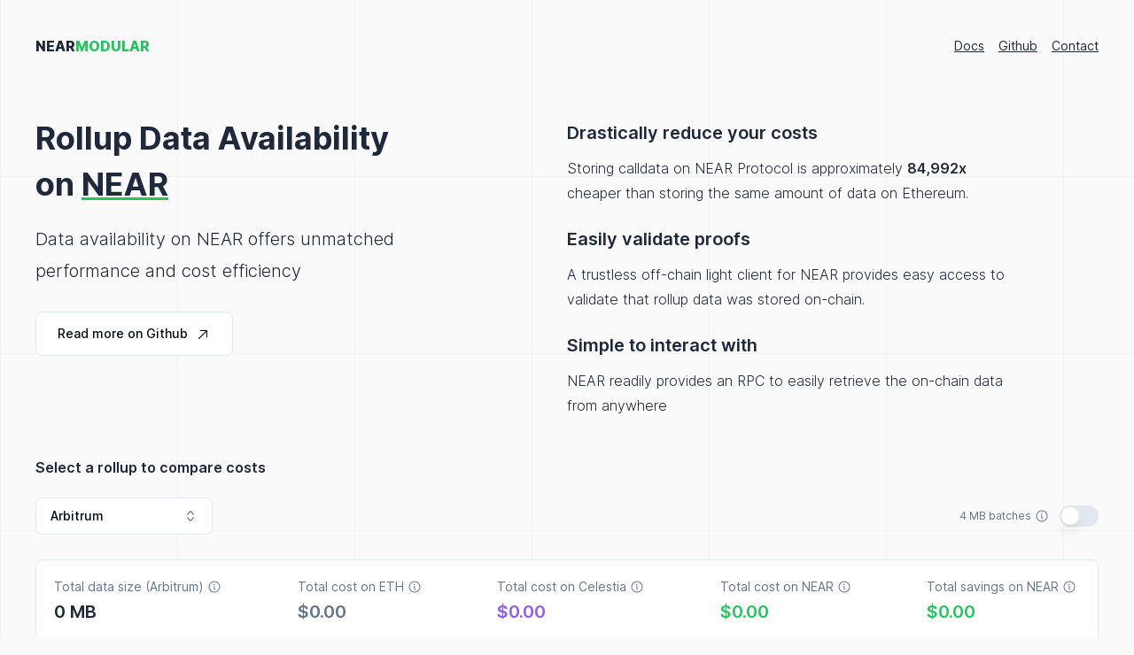

--- FILE ---
content_type: text/html; charset=utf-8
request_url: https://www.nearmodular.com/
body_size: 5736
content:
<!DOCTYPE html><html lang="en"><head><meta charSet="utf-8"/><meta name="viewport" content="width=device-width, initial-scale=1"/><link rel="preload" href="/_next/static/media/c9a5bc6a7c948fb0-s.p.woff2" as="font" crossorigin="" type="font/woff2"/><link rel="stylesheet" href="/_next/static/css/0a773814e9aa995c.css" crossorigin="" data-precedence="next"/><link rel="preload" as="script" fetchPriority="low" href="/_next/static/chunks/webpack-4cd885a9f3300f98.js" crossorigin=""/><script src="/_next/static/chunks/fd9d1056-450c8aea053e8d37.js" async="" crossorigin=""></script><script src="/_next/static/chunks/69-fecca3eb21e4ecf2.js" async="" crossorigin=""></script><script src="/_next/static/chunks/main-app-a91ab301754ae529.js" async="" crossorigin=""></script><script src="/_next/static/chunks/963-16168ab15b9103ab.js" async=""></script><script src="/_next/static/chunks/399-149d3391c444ad9e.js" async=""></script><script src="/_next/static/chunks/249-8ced91c48b57ebc2.js" async=""></script><script src="/_next/static/chunks/123-abd58ead4e9ba41b.js" async=""></script><script src="/_next/static/chunks/app/page-83e719b25d766250.js" async=""></script><script src="/_next/static/chunks/229-dd41794d3f90cbb2.js" async=""></script><script src="/_next/static/chunks/app/layout-f95c33a90ba63cc5.js" async=""></script><title>Near Modular</title><meta name="description" content="Explore Data Availability on NEAR"/><meta name="keywords" content="DA,NEAR,Data Availability,Blockchain,Explorer,Near Modular"/><meta property="og:title" content="Near Modular"/><meta property="og:description" content="Explore Data Availability on NEAR"/><meta property="og:image:type" content="image/png"/><meta property="og:image:width" content="1200"/><meta property="og:image:height" content="630"/><meta property="og:image" content="https://nearmodular.com/opengraph-image.png?be50ec0eceafda14"/><meta name="twitter:card" content="summary_large_image"/><meta name="twitter:title" content="Near Modular"/><meta name="twitter:description" content="Explore Data Availability on NEAR"/><meta name="twitter:image:type" content="image/png"/><meta name="twitter:image:width" content="1200"/><meta name="twitter:image:height" content="630"/><meta name="twitter:image" content="https://nearmodular.com/twitter-image.png?be50ec0eceafda14"/><link rel="icon" href="/favicon.ico" type="image/x-icon" sizes="16x16"/><meta name="next-size-adjust"/><script src="/_next/static/chunks/polyfills-c67a75d1b6f99dc8.js" crossorigin="" noModule=""></script></head><body class="__className_aaf875"><main class="min-h-screen p-5 md:p-10 py-10 max-w-screen-xl mx-auto "><nav class="flex mb-12 text-sm items-center"><h4 class="text-slate-800 text-base font-extrabold">NEAR<span class="text-green-500">MODULAR</span></h4><a class="ml-auto underline text-slate-800" href="https://docs.near.org/abstraction/data-availability">Docs</a><a class="underline ml-4 text-slate-800" href="https://github.com/near/rollup-data-availability/">Github</a><a class="underline ml-4 text-slate-800" href="https://forms.gle/LWJoTpTiCbSheUL26">Contact</a></nav><main class="min-h-screen md:py-6 pb-6 mb-20"><section class="mb-8 flex flex-wrap"><div class="w-full md:w-1/2"><h1 class="text-slate-800">Rollup Data Availability</h1><h1 class="text-slate-800 mt-3">on<!-- --> <a href="https://near.org" target="_blank"><span class="underline text-green-500"><span class="text-slate-800">NEAR</span></span></a></h1><h4 class="mt-6 font-light max-w-md text-slate-800 leading-9">Data availability on NEAR offers unmatched performance and cost efficiency</h4><button class="inline-flex items-center justify-center whitespace-nowrap text-sm font-medium ring-offset-background transition-colors focus-visible:outline-none focus-visible:ring-2 focus-visible:ring-ring focus-visible:ring-offset-2 disabled:pointer-events-none disabled:opacity-50 border hover:bg-accent hover:text-accent-foreground h-10 mb-12 md:mb-0 mt-7 p-6 border-slate-200 rounded-lg bg-white">Read more on Github<!-- --> <svg xmlns="http://www.w3.org/2000/svg" width="18" height="18" fill="currentColor" viewBox="0 0 256 256" class="ml-2 mt-0.5"><path d="M200,64V168a8,8,0,0,1-16,0V83.31L69.66,197.66a8,8,0,0,1-11.32-11.32L172.69,72H88a8,8,0,0,1,0-16H192A8,8,0,0,1,200,64Z"></path></svg></button></div><div class="w-full md:w-1/2 max-w-lg"><div class="mb-6"><h5 class="text-slate-800 text-xl">Drastically reduce your costs</h5><p class="font-light text-slate-800 my-3 leading-7">Storing calldata on NEAR Protocol is approximately<!-- --> <span class="hidden lg:inline"><span class="font-semibold"><span>1</span>x <br/></span></span><span class="font-semibold inline lg:hidden">85000x<!-- --> </span>cheaper than storing the same amount of data on Ethereum.</p></div><div class="mb-6"><h5 class="text-slate-800 text-xl">Easily validate proofs</h5><p class="font-light text-slate-800 my-3 leading-7">A trustless off-chain light client for NEAR provides easy access to validate that rollup data was stored on-chain.</p></div><div><h5 class="text-slate-800 text-xl">Simple to interact with</h5><p class="font-light text-slate-800 my-3 leading-7">NEAR readily provides an RPC to easily retrieve the on-chain data from anywhere</p></div></div></section><h6 class="text-slate-800 font-semibold">Select a rollup to compare costs</h6><div class="flex place-content-between flex-wrap items-center my-2 mt-0.5"><button class="inline-flex items-center whitespace-nowrap text-sm font-medium ring-offset-background transition-colors focus-visible:outline-none focus-visible:ring-2 focus-visible:ring-ring focus-visible:ring-offset-2 disabled:pointer-events-none disabled:opacity-50 border border-input bg-background hover:bg-accent hover:text-accent-foreground h-10 px-4 w-[200px] justify-between my-5 py-5 rounded-lg" role="combobox" aria-expanded="false" type="button" aria-haspopup="dialog" aria-controls="radix-:R9rqla:" data-state="closed">Arbitrum<svg xmlns="http://www.w3.org/2000/svg" width="24" height="24" viewBox="0 0 24 24" fill="none" stroke="currentColor" stroke-width="2" stroke-linecap="round" stroke-linejoin="round" class="lucide lucide-chevrons-up-down ml-2 h-4 w-4 shrink-0 opacity-50"><path d="m7 15 5 5 5-5"></path><path d="m7 9 5-5 5 5"></path></svg></button><div class="flex items-center space-x-2 "><label class="peer-disabled:cursor-not-allowed peer-disabled:opacity-70 text-xs text-slate-500 font-normal" for="airplane-mode"><div class="flex items-center">4 MB batches<button data-state="closed" class="mx-1"><svg xmlns="http://www.w3.org/2000/svg" width="16" height="16" fill="currentColor" viewBox="0 0 256 256"><path d="M128,24A104,104,0,1,0,232,128,104.11,104.11,0,0,0,128,24Zm0,192a88,88,0,1,1,88-88A88.1,88.1,0,0,1,128,216Zm16-40a8,8,0,0,1-8,8,16,16,0,0,1-16-16V128a8,8,0,0,1,0-16,16,16,0,0,1,16,16v40A8,8,0,0,1,144,176ZM112,84a12,12,0,1,1,12,12A12,12,0,0,1,112,84Z"></path></svg></button></div></label><button type="button" role="switch" aria-checked="false" data-state="unchecked" value="on" class="peer inline-flex h-6 w-11 shrink-0 cursor-pointer items-center rounded-full border-2 border-transparent transition-colors focus-visible:outline-none focus-visible:ring-2 focus-visible:ring-ring focus-visible:ring-offset-2 focus-visible:ring-offset-background disabled:cursor-not-allowed disabled:opacity-50 data-[state=checked]:bg-primary data-[state=unchecked]:bg-input" id="airplane-mode"><span data-state="unchecked" class="pointer-events-none block h-5 w-5 rounded-full bg-background shadow-lg ring-0 transition-transform data-[state=checked]:translate-x-5 data-[state=unchecked]:translate-x-0"></span></button><input type="checkbox" aria-hidden="true" style="transform:translateX(-100%);position:absolute;pointer-events:none;opacity:0;margin:0" tabindex="-1" value="on"/></div></div><div class="flex flex-col md:flex-row md:place-content-between md:items-center w-full border border-slate-200 rounded-lg p-5 mb-10 bg-white"><div class="mb-3 md:mb-0"><div class="flex items-center text-sm text-slate-500 mb-1">Total data size (<!-- -->Arbitrum<!-- -->)<button data-state="closed" class="mx-1"><svg xmlns="http://www.w3.org/2000/svg" width="16" height="16" fill="currentColor" viewBox="0 0 256 256"><path d="M128,24A104,104,0,1,0,232,128,104.11,104.11,0,0,0,128,24Zm0,192a88,88,0,1,1,88-88A88.1,88.1,0,0,1,128,216Zm16-40a8,8,0,0,1-8,8,16,16,0,0,1-16-16V128a8,8,0,0,1,0-16,16,16,0,0,1,16,16v40A8,8,0,0,1,144,176ZM112,84a12,12,0,1,1,12,12A12,12,0,0,1,112,84Z"></path></svg></button></div><h4 class="text-slate-800">0<!-- --> MB</h4></div><div class="mb-3 md:mb-0"><div class="flex items-center text-sm text-slate-500 mb-1">Total cost on ETH<button data-state="closed" class="mx-1"><svg xmlns="http://www.w3.org/2000/svg" width="16" height="16" fill="currentColor" viewBox="0 0 256 256"><path d="M128,24A104,104,0,1,0,232,128,104.11,104.11,0,0,0,128,24Zm0,192a88,88,0,1,1,88-88A88.1,88.1,0,0,1,128,216Zm16-40a8,8,0,0,1-8,8,16,16,0,0,1-16-16V128a8,8,0,0,1,0-16,16,16,0,0,1,16,16v40A8,8,0,0,1,144,176ZM112,84a12,12,0,1,1,12,12A12,12,0,0,1,112,84Z"></path></svg></button></div><h4 class="text-slate-500">$0.00</h4></div><div class="mb-3 md:mb-0"><div class="flex items-center text-sm text-slate-500 mb-1">Total cost on Celestia<button data-state="closed" class="mx-1"><svg xmlns="http://www.w3.org/2000/svg" width="16" height="16" fill="currentColor" viewBox="0 0 256 256"><path d="M128,24A104,104,0,1,0,232,128,104.11,104.11,0,0,0,128,24Zm0,192a88,88,0,1,1,88-88A88.1,88.1,0,0,1,128,216Zm16-40a8,8,0,0,1-8,8,16,16,0,0,1-16-16V128a8,8,0,0,1,0-16,16,16,0,0,1,16,16v40A8,8,0,0,1,144,176ZM112,84a12,12,0,1,1,12,12A12,12,0,0,1,112,84Z"></path></svg></button></div><h4 class="text-violet-500">$0.00</h4></div><div class="mb-3 md:mb-0"><div class="flex items-center text-sm text-slate-500 mb-1">Total cost on NEAR<button data-state="closed" class="mx-1"><svg xmlns="http://www.w3.org/2000/svg" width="16" height="16" fill="currentColor" viewBox="0 0 256 256"><path d="M128,24A104,104,0,1,0,232,128,104.11,104.11,0,0,0,128,24Zm0,192a88,88,0,1,1,88-88A88.1,88.1,0,0,1,128,216Zm16-40a8,8,0,0,1-8,8,16,16,0,0,1-16-16V128a8,8,0,0,1,0-16,16,16,0,0,1,16,16v40A8,8,0,0,1,144,176ZM112,84a12,12,0,1,1,12,12A12,12,0,0,1,112,84Z"></path></svg></button></div><h4 class="text-green-500">$0.00</h4></div><div class="mb-3 md:mb-0"><div class="flex items-center text-sm text-slate-500 mb-1">Total savings on NEAR<button data-state="closed" class="mx-1"><svg xmlns="http://www.w3.org/2000/svg" width="16" height="16" fill="currentColor" viewBox="0 0 256 256"><path d="M128,24A104,104,0,1,0,232,128,104.11,104.11,0,0,0,128,24Zm0,192a88,88,0,1,1,88-88A88.1,88.1,0,0,1,128,216Zm16-40a8,8,0,0,1-8,8,16,16,0,0,1-16-16V128a8,8,0,0,1,0-16,16,16,0,0,1,16,16v40A8,8,0,0,1,144,176ZM112,84a12,12,0,1,1,12,12A12,12,0,0,1,112,84Z"></path></svg></button></div><h4 class="text-green-500">$0.00</h4></div></div><div class="z-10 w-full text-sm border-container"><h6 class="text-slate-800 font-semibold mb-5 text-center text-base"><div>Data Availability cost for <!-- -->Arbitrum<!-- --> <!-- -->(<!-- -->0<!-- --> weeks)*</div><div class="text-sm font-normal mt-2">ETH vs Celestia vs NEAR</div></h6><div class="recharts-responsive-container" style="width:100%;height:100%;min-width:0;min-height:400px"></div><div class="text-sm text-slate-500 text-left mb-2 flex flex-col justify-between md:items-center md:flex-row"><div>*Cost data from<!-- --> <a href="https://dune.com/queries/2863300/4788854" target="_blank" rel="noopener noreferrer" class="underline">Dune Analytics</a> <!-- -->and<!-- --> <a href="https://www.datalenses.zone/chain/celestia/calculator" target="_blank" rel="noopener noreferrer" class="underline">Data Lenses</a></div></div></div><h2 class="text-slate-800 text-2xl mt-20 font-semibold text-center">Watch talks about NEAR DA</h2><div class="flex my-20 flex-col md:flex-row"><div class="w-100 md:w-1/2"><iframe class="w-full h-96 rounded-md" src="https://www.youtube.com/embed/U1IfP435Aow" title="Introducing the NEAR Data Availability Layer" allow="accelerometer; autoplay; clipboard-write; encrypted-media; gyroscope; picture-in-picture" allowFullScreen=""></iframe></div><div class="w-100 md:w-1/2 mt-10 md:mt-0 md:ml-16"><iframe class="w-full h-96 rounded-md" src="https://www.youtube.com/embed/GJOTSUeRKkk" title="Layer 2 Stage | NEAR as a Data Availability Layer for Ethereum Rollups" allow="accelerometer; autoplay; clipboard-write; encrypted-media; gyroscope; picture-in-picture" allowFullScreen=""></iframe></div></div><h2 class="text-slate-800 text-2xl mt-12 mb-20 font-semibold text-center">Frequently Asked Questions</h2><div class="w-full border-container mt-30"><div data-orientation="vertical"><div data-state="closed" data-orientation="vertical" class="border-b"><h3 data-orientation="vertical" data-state="closed" class="flex"><button type="button" aria-controls="radix-:R2crqla:" aria-expanded="false" data-state="closed" data-orientation="vertical" id="radix-:Rcrqla:" class="flex flex-1 items-center justify-between transition-all hover:underline [&amp;[data-state=open]&gt;svg]:rotate-180 text-lg font-semibold text-left py-5" data-radix-collection-item="">How does this calculator work?<svg xmlns="http://www.w3.org/2000/svg" width="24" height="24" viewBox="0 0 24 24" fill="none" stroke="currentColor" stroke-width="2" stroke-linecap="round" stroke-linejoin="round" class="lucide lucide-chevron-down h-4 w-4 shrink-0 transition-transform duration-200"><path d="m6 9 6 6 6-6"></path></svg></button></h3><div data-state="closed" id="radix-:R2crqla:" hidden="" role="region" aria-labelledby="radix-:Rcrqla:" data-orientation="vertical" class="overflow-hidden text-sm transition-all data-[state=closed]:animate-accordion-up data-[state=open]:animate-accordion-down" style="--radix-accordion-content-height:var(--radix-collapsible-content-height);--radix-accordion-content-width:var(--radix-collapsible-content-width)"></div></div><div data-state="closed" data-orientation="vertical" class="border-b"><h3 data-orientation="vertical" data-state="closed" class="flex"><button type="button" aria-controls="radix-:R2krqla:" aria-expanded="false" data-state="closed" data-orientation="vertical" id="radix-:Rkrqla:" class="flex flex-1 items-center justify-between transition-all hover:underline [&amp;[data-state=open]&gt;svg]:rotate-180 text-lg font-semibold text-left py-5" data-radix-collection-item="">What makes NEAR DA so cheap?<svg xmlns="http://www.w3.org/2000/svg" width="24" height="24" viewBox="0 0 24 24" fill="none" stroke="currentColor" stroke-width="2" stroke-linecap="round" stroke-linejoin="round" class="lucide lucide-chevron-down h-4 w-4 shrink-0 transition-transform duration-200"><path d="m6 9 6 6 6-6"></path></svg></button></h3><div data-state="closed" id="radix-:R2krqla:" hidden="" role="region" aria-labelledby="radix-:Rkrqla:" data-orientation="vertical" class="overflow-hidden text-sm transition-all data-[state=closed]:animate-accordion-up data-[state=open]:animate-accordion-down" style="--radix-accordion-content-height:var(--radix-collapsible-content-height);--radix-accordion-content-width:var(--radix-collapsible-content-width)"></div></div><div data-state="closed" data-orientation="vertical" class="border-b"><h3 data-orientation="vertical" data-state="closed" class="flex"><button type="button" aria-controls="radix-:R2srqla:" aria-expanded="false" data-state="closed" data-orientation="vertical" id="radix-:Rsrqla:" class="flex flex-1 items-center justify-between transition-all hover:underline [&amp;[data-state=open]&gt;svg]:rotate-180 text-lg font-semibold text-left py-5" data-radix-collection-item="">Why is now the time for NEAR DA? What is the history of DA within NEAR Protocol?<svg xmlns="http://www.w3.org/2000/svg" width="24" height="24" viewBox="0 0 24 24" fill="none" stroke="currentColor" stroke-width="2" stroke-linecap="round" stroke-linejoin="round" class="lucide lucide-chevron-down h-4 w-4 shrink-0 transition-transform duration-200"><path d="m6 9 6 6 6-6"></path></svg></button></h3><div data-state="closed" id="radix-:R2srqla:" hidden="" role="region" aria-labelledby="radix-:Rsrqla:" data-orientation="vertical" class="overflow-hidden text-sm transition-all data-[state=closed]:animate-accordion-up data-[state=open]:animate-accordion-down" style="--radix-accordion-content-height:var(--radix-collapsible-content-height);--radix-accordion-content-width:var(--radix-collapsible-content-width)"></div></div><div data-state="closed" data-orientation="vertical" class="border-b"><h3 data-orientation="vertical" data-state="closed" class="flex"><button type="button" aria-controls="radix-:R34rqla:" aria-expanded="false" data-state="closed" data-orientation="vertical" id="radix-:R14rqla:" class="flex flex-1 items-center justify-between transition-all hover:underline [&amp;[data-state=open]&gt;svg]:rotate-180 text-lg font-semibold text-left py-5" data-radix-collection-item="">How does DA fit into NEAR&#x27;s tech stack?<svg xmlns="http://www.w3.org/2000/svg" width="24" height="24" viewBox="0 0 24 24" fill="none" stroke="currentColor" stroke-width="2" stroke-linecap="round" stroke-linejoin="round" class="lucide lucide-chevron-down h-4 w-4 shrink-0 transition-transform duration-200"><path d="m6 9 6 6 6-6"></path></svg></button></h3><div data-state="closed" id="radix-:R34rqla:" hidden="" role="region" aria-labelledby="radix-:R14rqla:" data-orientation="vertical" class="overflow-hidden text-sm transition-all data-[state=closed]:animate-accordion-up data-[state=open]:animate-accordion-down" style="--radix-accordion-content-height:var(--radix-collapsible-content-height);--radix-accordion-content-width:var(--radix-collapsible-content-width)"></div></div><div data-state="closed" data-orientation="vertical" class="border-b"><h3 data-orientation="vertical" data-state="closed" class="flex"><button type="button" aria-controls="radix-:R3crqla:" aria-expanded="false" data-state="closed" data-orientation="vertical" id="radix-:R1crqla:" class="flex flex-1 items-center justify-between transition-all hover:underline [&amp;[data-state=open]&gt;svg]:rotate-180 text-lg font-semibold text-left py-5" data-radix-collection-item="">Are there any security tradeoffs using NEAR DA?<svg xmlns="http://www.w3.org/2000/svg" width="24" height="24" viewBox="0 0 24 24" fill="none" stroke="currentColor" stroke-width="2" stroke-linecap="round" stroke-linejoin="round" class="lucide lucide-chevron-down h-4 w-4 shrink-0 transition-transform duration-200"><path d="m6 9 6 6 6-6"></path></svg></button></h3><div data-state="closed" id="radix-:R3crqla:" hidden="" role="region" aria-labelledby="radix-:R1crqla:" data-orientation="vertical" class="overflow-hidden text-sm transition-all data-[state=closed]:animate-accordion-up data-[state=open]:animate-accordion-down" style="--radix-accordion-content-height:var(--radix-collapsible-content-height);--radix-accordion-content-width:var(--radix-collapsible-content-width)"></div></div><div data-state="closed" data-orientation="vertical" class="border-b"><h3 data-orientation="vertical" data-state="closed" class="flex"><button type="button" aria-controls="radix-:R3krqla:" aria-expanded="false" data-state="closed" data-orientation="vertical" id="radix-:R1krqla:" class="flex flex-1 items-center justify-between transition-all hover:underline [&amp;[data-state=open]&gt;svg]:rotate-180 text-lg font-semibold text-left py-5" data-radix-collection-item="">Why is DAS (Data Availability Sampling) not needed?<svg xmlns="http://www.w3.org/2000/svg" width="24" height="24" viewBox="0 0 24 24" fill="none" stroke="currentColor" stroke-width="2" stroke-linecap="round" stroke-linejoin="round" class="lucide lucide-chevron-down h-4 w-4 shrink-0 transition-transform duration-200"><path d="m6 9 6 6 6-6"></path></svg></button></h3><div data-state="closed" id="radix-:R3krqla:" hidden="" role="region" aria-labelledby="radix-:R1krqla:" data-orientation="vertical" class="overflow-hidden text-sm transition-all data-[state=closed]:animate-accordion-up data-[state=open]:animate-accordion-down" style="--radix-accordion-content-height:var(--radix-collapsible-content-height);--radix-accordion-content-width:var(--radix-collapsible-content-width)"></div></div></div></div><div class="flex flex-col"><h2 class="text-slate-800 text-2xl mt-20 mb-12 font-semibold text-center">Want to learn more?</h2><button class="inline-flex items-center justify-center whitespace-nowrap text-sm font-medium ring-offset-background transition-colors focus-visible:outline-none focus-visible:ring-2 focus-visible:ring-ring focus-visible:ring-offset-2 disabled:pointer-events-none disabled:opacity-50 border hover:bg-accent hover:text-accent-foreground h-10 p-6 border-slate-200 rounded-lg mx-auto bg-white">Get in touch</button></div></main><footer class="text-center text-sm text-gray-500 mt-20">© <!-- -->2024<!-- --> NEAR MODULAR</footer></main><script src="/_next/static/chunks/webpack-4cd885a9f3300f98.js" crossorigin="" async=""></script><script>(self.__next_f=self.__next_f||[]).push([0]);self.__next_f.push([2,null])</script><script>self.__next_f.push([1,"1:HL[\"/_next/static/media/c9a5bc6a7c948fb0-s.p.woff2\",\"font\",{\"crossOrigin\":\"\",\"type\":\"font/woff2\"}]\n2:HL[\"/_next/static/css/0a773814e9aa995c.css\",\"style\",{\"crossOrigin\":\"\"}]\n0:\"$L3\"\n"])</script><script>self.__next_f.push([1,"4:I[47690,[],\"\"]\n6:I[77831,[],\"\"]\n7:I[17915,[\"963\",\"static/chunks/963-16168ab15b9103ab.js\",\"399\",\"static/chunks/399-149d3391c444ad9e.js\",\"249\",\"static/chunks/249-8ced91c48b57ebc2.js\",\"123\",\"static/chunks/123-abd58ead4e9ba41b.js\",\"931\",\"static/chunks/app/page-83e719b25d766250.js\"],\"\"]\n8:I[54274,[\"963\",\"static/chunks/963-16168ab15b9103ab.js\",\"249\",\"static/chunks/249-8ced91c48b57ebc2.js\",\"229\",\"static/chunks/229-dd41794d3f90cbb2.js\",\"185\",\"static/chunks/app/layout-f95c33a90ba63cc5.js\"],\"Analytics\"]\n9:I[16992,["])</script><script>self.__next_f.push([1,"\"963\",\"static/chunks/963-16168ab15b9103ab.js\",\"249\",\"static/chunks/249-8ced91c48b57ebc2.js\",\"229\",\"static/chunks/229-dd41794d3f90cbb2.js\",\"185\",\"static/chunks/app/layout-f95c33a90ba63cc5.js\"],\"\"]\na:I[5613,[],\"\"]\nb:I[31778,[],\"\"]\nc:I[73619,[\"963\",\"static/chunks/963-16168ab15b9103ab.js\",\"249\",\"static/chunks/249-8ced91c48b57ebc2.js\",\"229\",\"static/chunks/229-dd41794d3f90cbb2.js\",\"185\",\"static/chunks/app/layout-f95c33a90ba63cc5.js\"],\"\"]\ne:I[48955,[],\"\"]\nf:[]\n"])</script><script>self.__next_f.push([1,"3:[[[\"$\",\"link\",\"0\",{\"rel\":\"stylesheet\",\"href\":\"/_next/static/css/0a773814e9aa995c.css\",\"precedence\":\"next\",\"crossOrigin\":\"\"}]],[\"$\",\"$L4\",null,{\"buildId\":\"2A4z65nRajXHFCRU0zcbF\",\"assetPrefix\":\"\",\"initialCanonicalUrl\":\"/\",\"initialTree\":[\"\",{\"children\":[\"__PAGE__\",{}]},\"$undefined\",\"$undefined\",true],\"initialSeedData\":[\"\",{\"children\":[\"__PAGE__\",{},[\"$L5\",[\"$\",\"$L6\",null,{\"propsForComponent\":{\"params\":{}},\"Component\":\"$7\",\"isStaticGeneration\":true}],null]]},[null,[\"$\",\"html\",null,{\"lang\":\"en\",\"children\":[\"$\",\"body\",null,{\"className\":\"__className_aaf875\",\"children\":[[\"$\",\"$L8\",null,{}],[\"$\",\"main\",null,{\"className\":\"min-h-screen p-5 md:p-10 py-10 max-w-screen-xl mx-auto \",\"children\":[[\"$\",\"$L9\",null,{}],[\"$\",\"$La\",null,{\"parallelRouterKey\":\"children\",\"segmentPath\":[\"children\"],\"loading\":\"$undefined\",\"loadingStyles\":\"$undefined\",\"loadingScripts\":\"$undefined\",\"hasLoading\":false,\"error\":\"$undefined\",\"errorStyles\":\"$undefined\",\"errorScripts\":\"$undefined\",\"template\":[\"$\",\"$Lb\",null,{}],\"templateStyles\":\"$undefined\",\"templateScripts\":\"$undefined\",\"notFound\":[[\"$\",\"title\",null,{\"children\":\"404: This page could not be found.\"}],[\"$\",\"div\",null,{\"style\":{\"fontFamily\":\"system-ui,\\\"Segoe UI\\\",Roboto,Helvetica,Arial,sans-serif,\\\"Apple Color Emoji\\\",\\\"Segoe UI Emoji\\\"\",\"height\":\"100vh\",\"textAlign\":\"center\",\"display\":\"flex\",\"flexDirection\":\"column\",\"alignItems\":\"center\",\"justifyContent\":\"center\"},\"children\":[\"$\",\"div\",null,{\"children\":[[\"$\",\"style\",null,{\"dangerouslySetInnerHTML\":{\"__html\":\"body{color:#000;background:#fff;margin:0}.next-error-h1{border-right:1px solid rgba(0,0,0,.3)}@media (prefers-color-scheme:dark){body{color:#fff;background:#000}.next-error-h1{border-right:1px solid rgba(255,255,255,.3)}}\"}}],[\"$\",\"h1\",null,{\"className\":\"next-error-h1\",\"style\":{\"display\":\"inline-block\",\"margin\":\"0 20px 0 0\",\"padding\":\"0 23px 0 0\",\"fontSize\":24,\"fontWeight\":500,\"verticalAlign\":\"top\",\"lineHeight\":\"49px\"},\"children\":\"404\"}],[\"$\",\"div\",null,{\"style\":{\"display\":\"inline-block\"},\"children\":[\"$\",\"h2\",null,{\"style\":{\"fontSize\":14,\"fontWeight\":400,\"lineHeight\":\"49px\",\"margin\":0},\"children\":\"This page could not be found.\"}]}]]}]}]],\"notFoundStyles\":[],\"styles\":null}],[\"$\",\"$Lc\",null,{}]]}]]}]}],null]],\"initialHead\":[false,\"$Ld\"],\"globalErrorComponent\":\"$e\",\"missingSlots\":\"$Wf\"}]]\n"])</script><script>self.__next_f.push([1,"d:[[\"$\",\"meta\",\"0\",{\"name\":\"viewport\",\"content\":\"width=device-width, initial-scale=1\"}],[\"$\",\"meta\",\"1\",{\"charSet\":\"utf-8\"}],[\"$\",\"title\",\"2\",{\"children\":\"Near Modular\"}],[\"$\",\"meta\",\"3\",{\"name\":\"description\",\"content\":\"Explore Data Availability on NEAR\"}],[\"$\",\"meta\",\"4\",{\"name\":\"keywords\",\"content\":\"DA,NEAR,Data Availability,Blockchain,Explorer,Near Modular\"}],[\"$\",\"meta\",\"5\",{\"property\":\"og:title\",\"content\":\"Near Modular\"}],[\"$\",\"meta\",\"6\",{\"property\":\"og:description\",\"content\":\"Explore Data Availability on NEAR\"}],[\"$\",\"meta\",\"7\",{\"property\":\"og:image:type\",\"content\":\"image/png\"}],[\"$\",\"meta\",\"8\",{\"property\":\"og:image:width\",\"content\":\"1200\"}],[\"$\",\"meta\",\"9\",{\"property\":\"og:image:height\",\"content\":\"630\"}],[\"$\",\"meta\",\"10\",{\"property\":\"og:image\",\"content\":\"https://nearmodular.com/opengraph-image.png?be50ec0eceafda14\"}],[\"$\",\"meta\",\"11\",{\"name\":\"twitter:card\",\"content\":\"summary_large_image\"}],[\"$\",\"meta\",\"12\",{\"name\":\"twitter:title\",\"content\":\"Near Modular\"}],[\"$\",\"meta\",\"13\",{\"name\":\"twitter:description\",\"content\":\"Explore Data Availability on NEAR\"}],[\"$\",\"meta\",\"14\",{\"name\":\"twitter:image:type\",\"content\":\"image/png\"}],[\"$\",\"meta\",\"15\",{\"name\":\"twitter:image:width\",\"content\":\"1200\"}],[\"$\",\"meta\",\"16\",{\"name\":\"twitter:image:height\",\"content\":\"630\"}],[\"$\",\"meta\",\"17\",{\"name\":\"twitter:image\",\"content\":\"https://nearmodular.com/twitter-image.png?be50ec0eceafda14\"}],[\"$\",\"link\",\"18\",{\"rel\":\"icon\",\"href\":\"/favicon.ico\",\"type\":\"image/x-icon\",\"sizes\":\"16x16\"}],[\"$\",\"meta\",\"19\",{\"name\":\"next-size-adjust\"}]]\n"])</script><script>self.__next_f.push([1,"5:null\n"])</script><script>self.__next_f.push([1,""])</script></body></html>

--- FILE ---
content_type: application/javascript; charset=utf-8
request_url: https://www.nearmodular.com/_next/static/chunks/app/page-83e719b25d766250.js
body_size: 8767
content:
(self.webpackChunk_N_E=self.webpackChunk_N_E||[]).push([[931],{65580:function(e,a,t){Promise.resolve().then(t.bind(t,17915))},17915:function(e,a,t){"use strict";t.r(a),t.d(a,{default:function(){return ed}});var s=t(3827),r=t(64090),n=t(26587),l=t(81433),o=t(38333),i=t(23356),d=t(22983),c=t(10166),m=t(94866),u=t(28485),h=t(89539),f=t.n(h),p=t(77618),x=t.n(p);function b(e){let{data:a,fourMbBatch:t,dateRange:r}=e;return(0,s.jsx)(n.h,{width:"100%",height:"100%",minHeight:"400px",children:(0,s.jsxs)(l.v,{width:500,height:300,data:a,margin:{top:20,right:0,left:55,bottom:20},children:[(0,s.jsx)(o.q,{stroke:"none"}),(0,s.jsx)(i.K,{dataKey:"week",hide:!0,tickFormatter:e=>isNaN(Date.parse(e))?e:f()(e,"YYYY-MM-DDTHH:mm:ss.SSS[Z]").format("YYYY-MM-DD")}),(0,s.jsx)(d.B,{scale:"log",domain:[1,5e6],tickFormatter:e=>"$".concat(Number(e).toLocaleString("en-US",{minimumFractionDigits:2}))}),(0,s.jsx)(c.u,{cursor:{fill:"#F3F4F6"},content:(0,s.jsx)(e=>{let{active:a,payload:t}=e;if(a&&t&&t.length){var n,l,o;return(0,s.jsxs)("div",{style:{backgroundColor:"#FBFBFB",border:"1px solid #F0F0F0",borderRadius:"6px",padding:"12px"},children:[(0,s.jsx)("div",{className:"text-xs text-slate-500 mb-1",children:r}),(0,s.jsxs)("div",{className:"flex items-center",children:[(0,s.jsx)("div",{className:"bg-slate-500 w-1.5 h-1.5 rounded-full mr-2"}),"ETH:"," ",new Intl.NumberFormat("en-US",{style:"currency",currency:"USD"}).format((null===(n=t[0])||void 0===n?void 0:n.value)||0)]}),(0,s.jsxs)("div",{className:"flex items-center",children:[(0,s.jsx)("div",{className:"bg-violet-500 w-1.5 h-1.5 rounded-full mr-2"}),"Celestia:"," ",new Intl.NumberFormat("en-US",{style:"currency",currency:"USD"}).format((null===(l=t[1])||void 0===l?void 0:l.value)||0)]}),(0,s.jsxs)("div",{className:"flex items-center",children:[(0,s.jsx)("div",{className:"bg-green-500 w-1.5 h-1.5 rounded-full mr-2"}),"NEAR:"," ",new Intl.NumberFormat("en-US",{style:"currency",currency:"USD"}).format((null===(o=t[2])||void 0===o?void 0:o.value)||0)]})]})}return null},{})}),(0,s.jsx)(m.D,{wrapperStyle:{paddingTop:"30px"}}),(0,s.jsx)(u.$,{dataKey:"l1_calldata_cost_usd",name:"ETH DA Cost",fill:"#64748B",radius:6}),(0,s.jsx)(u.$,{dataKey:"weekly_approx_celestia_l2_calldata_cost_1mb_usd",name:"Celestia DA Cost",fill:"#A855F7",radius:6}),(0,s.jsx)(u.$,{dataKey:t?"weekly_approx_near_l2_calldata_cost_4mb_usd":"weekly_approx_near_l2_calldata_cost_1mb_usd",name:"NEAR DA Cost",fill:"#22C55E",radius:6})]})})}f().extend(x());var g=t(30553),y=t(80037),v=t(1657),w=t(85754),N=t(98655),j=t(28670),k=t(72936),A=t(52235);k.fC,k.xz;let _=k.h_;k.x8;let R=r.forwardRef((e,a)=>{let{className:t,...r}=e;return(0,s.jsx)(k.aV,{ref:a,className:(0,v.cn)("fixed inset-0 z-50 bg-black/80 data-[state=open]:animate-in data-[state=closed]:animate-out data-[state=closed]:fade-out-0 data-[state=open]:fade-in-0",t),...r})});R.displayName=k.aV.displayName,r.forwardRef((e,a)=>{let{className:t,children:r,...n}=e;return(0,s.jsxs)(_,{children:[(0,s.jsx)(R,{}),(0,s.jsxs)(k.VY,{ref:a,className:(0,v.cn)("fixed left-[50%] top-[50%] z-50 grid w-full max-w-lg translate-x-[-50%] translate-y-[-50%] gap-4 border bg-background p-6 shadow-lg duration-200 data-[state=open]:animate-in data-[state=closed]:animate-out data-[state=closed]:fade-out-0 data-[state=open]:fade-in-0 data-[state=closed]:zoom-out-95 data-[state=open]:zoom-in-95 data-[state=closed]:slide-out-to-left-1/2 data-[state=closed]:slide-out-to-top-[48%] data-[state=open]:slide-in-from-left-1/2 data-[state=open]:slide-in-from-top-[48%] sm:rounded-lg",t),...n,children:[r,(0,s.jsxs)(k.x8,{className:"absolute right-4 top-4 rounded-sm opacity-70 ring-offset-background transition-opacity hover:opacity-100 focus:outline-none focus:ring-2 focus:ring-ring focus:ring-offset-2 disabled:pointer-events-none data-[state=open]:bg-accent data-[state=open]:text-muted-foreground",children:[(0,s.jsx)(A.Z,{className:"h-4 w-4"}),(0,s.jsx)("span",{className:"sr-only",children:"Close"})]})]})]})}).displayName=k.VY.displayName,r.forwardRef((e,a)=>{let{className:t,...r}=e;return(0,s.jsx)(k.Dx,{ref:a,className:(0,v.cn)("text-lg font-semibold leading-none tracking-tight",t),...r})}).displayName=k.Dx.displayName,r.forwardRef((e,a)=>{let{className:t,...r}=e;return(0,s.jsx)(k.dk,{ref:a,className:(0,v.cn)("text-sm text-muted-foreground",t),...r})}).displayName=k.dk.displayName;let S=r.forwardRef((e,a)=>{let{className:t,...r}=e;return(0,s.jsx)(N.mY,{ref:a,className:(0,v.cn)("flex h-full w-full flex-col overflow-hidden rounded-md bg-popover text-popover-foreground",t),...r})});S.displayName=N.mY.displayName;let D=r.forwardRef((e,a)=>{let{className:t,...r}=e;return(0,s.jsxs)("div",{className:"flex items-center border-b px-3","cmdk-input-wrapper":"",children:[(0,s.jsx)(j.Z,{className:"mr-2 h-4 w-4 shrink-0 opacity-50"}),(0,s.jsx)(N.mY.Input,{ref:a,className:(0,v.cn)("flex h-11 w-full rounded-md bg-transparent py-3 text-sm outline-none placeholder:text-muted-foreground disabled:cursor-not-allowed disabled:opacity-50",t),...r})]})});D.displayName=N.mY.Input.displayName,r.forwardRef((e,a)=>{let{className:t,...r}=e;return(0,s.jsx)(N.mY.List,{ref:a,className:(0,v.cn)("max-h-[300px] overflow-y-auto overflow-x-hidden",t),...r})}).displayName=N.mY.List.displayName;let E=r.forwardRef((e,a)=>(0,s.jsx)(N.mY.Empty,{ref:a,className:"py-6 text-center text-sm",...e}));E.displayName=N.mY.Empty.displayName;let Y=r.forwardRef((e,a)=>{let{className:t,...r}=e;return(0,s.jsx)(N.mY.Group,{ref:a,className:(0,v.cn)("overflow-hidden p-1 text-foreground [&_[cmdk-group-heading]]:px-2 [&_[cmdk-group-heading]]:py-1.5 [&_[cmdk-group-heading]]:text-xs [&_[cmdk-group-heading]]:font-medium [&_[cmdk-group-heading]]:text-muted-foreground",t),...r})});Y.displayName=N.mY.Group.displayName,r.forwardRef((e,a)=>{let{className:t,...r}=e;return(0,s.jsx)(N.mY.Separator,{ref:a,className:(0,v.cn)("-mx-1 h-px bg-border",t),...r})}).displayName=N.mY.Separator.displayName;let z=r.forwardRef((e,a)=>{let{className:t,...r}=e;return(0,s.jsx)(N.mY.Item,{ref:a,className:(0,v.cn)("relative flex cursor-default select-none items-center rounded-sm px-2 py-1.5 text-sm outline-none aria-selected:bg-accent aria-selected:text-accent-foreground data-[disabled]:pointer-events-none data-[disabled]:opacity-50",t),...r})});z.displayName=N.mY.Item.displayName;var C=t(57427);let M=C.fC,T=C.xz,L=r.forwardRef((e,a)=>{let{className:t,align:r="center",sideOffset:n=4,...l}=e;return(0,s.jsx)(C.h_,{children:(0,s.jsx)(C.VY,{ref:a,align:r,sideOffset:n,className:(0,v.cn)("z-50 w-72 rounded-md border bg-popover p-4 text-popover-foreground shadow-md outline-none data-[state=open]:animate-in data-[state=closed]:animate-out data-[state=closed]:fade-out-0 data-[state=open]:fade-in-0 data-[state=closed]:zoom-out-95 data-[state=open]:zoom-in-95 data-[side=bottom]:slide-in-from-top-2 data-[side=left]:slide-in-from-right-2 data-[side=right]:slide-in-from-left-2 data-[side=top]:slide-in-from-bottom-2",t),...l})})});function F(e){var a;let{data:t,value:n,setValue:l}=e,[o,i]=r.useState(!1);return(0,s.jsxs)(M,{open:o,onOpenChange:i,children:[(0,s.jsx)(T,{asChild:!0,children:(0,s.jsxs)(w.z,{variant:"outline",role:"combobox","aria-expanded":o,className:"w-[200px] justify-between my-5 py-5 rounded-lg",children:[n?(0,s.jsx)(s.Fragment,{children:"".concat(null===(a=t.find(e=>e.value===n))||void 0===a?void 0:a.label)}):"Select rollup...",(0,s.jsx)(g.Z,{className:"ml-2 h-4 w-4 shrink-0 opacity-50"})]})}),(0,s.jsx)(L,{className:"w-[200px] p-0",children:(0,s.jsxs)(S,{children:[(0,s.jsx)(D,{placeholder:"Search rollup..."}),(0,s.jsx)(E,{children:"No rollup found."}),(0,s.jsx)(Y,{children:t.sort((e,a)=>e.label.localeCompare(a.label)).map(e=>(0,s.jsxs)(z,{value:e.value,onSelect:e=>{l(e===n?"":e),i(!1)},children:[(0,s.jsx)(y.Z,{className:(0,v.cn)("mr-2 h-4 w-4",n===e.value?"opacity-100":"opacity-0")}),e.label]},e.value))})]})})]})}L.displayName=C.VY.displayName;var U=t(89339),H=t(38152);let B=H.zt,q=H.fC,P=H.xz,V=r.forwardRef((e,a)=>{let{className:t,sideOffset:r=4,...n}=e;return(0,s.jsx)(H.VY,{ref:a,sideOffset:r,className:(0,v.cn)("z-50 overflow-hidden rounded-md border bg-popover px-3 py-1.5 text-sm text-popover-foreground shadow-md animate-in fade-in-0 zoom-in-95 data-[state=closed]:animate-out data-[state=closed]:fade-out-0 data-[state=closed]:zoom-out-95 data-[side=bottom]:slide-in-from-top-2 data-[side=left]:slide-in-from-right-2 data-[side=right]:slide-in-from-left-2 data-[side=top]:slide-in-from-bottom-2",t),...n})});V.displayName=H.VY.displayName;var I=t(91364);function Z(e){let{children:a}=e;return(0,s.jsx)(B,{children:(0,s.jsxs)(q,{children:[(0,s.jsx)(P,{className:"mx-1",children:(0,s.jsx)(I.k,{size:16})}),(0,s.jsx)(V,{children:a})]})})}function W(e){let{data:a,fourMbBatch:t,selectedRollupLabel:r}=e,n=e=>Math.round(100*e.reduce((e,a)=>e+a.calldata_mb,0))/100,l=e=>Math.round(100*e.reduce((e,a)=>e+a.l1_calldata_cost_usd,0))/100,o=e=>Math.round(100*e.reduce((e,a)=>e+a[t?"weekly_approx_near_l2_calldata_cost_4mb_usd":"weekly_approx_near_l2_calldata_cost_1mb_usd"],0))/100,i=e=>Math.round(l(e)-o(e)),d=n(a).toLocaleString(),c=l(a).toLocaleString("en-US",{style:"currency",currency:"USD"}),m=o(a).toLocaleString("en-US",{style:"currency",currency:"USD"}),u=(Math.round(100*a.reduce((e,a)=>e+a.weekly_approx_celestia_l2_calldata_cost_1mb_usd,0))/100).toLocaleString("en-US",{style:"currency",currency:"USD"}),h=i(a).toLocaleString("en-US",{style:"currency",currency:"USD"});return(Math.round(i(a)/n(a)*100)/100).toLocaleString("en-US",{style:"currency",currency:"USD"}),(0,s.jsxs)("div",{className:"flex flex-col md:flex-row md:place-content-between md:items-center w-full border border-slate-200 rounded-lg p-5 mb-10 bg-white",children:[(0,s.jsxs)("div",{className:"mb-3 md:mb-0",children:[(0,s.jsxs)("div",{className:"flex items-center text-sm text-slate-500 mb-1",children:["Total data size (",r,")",(0,s.jsx)(Z,{children:"Total data processed by the rollup for the period"})]}),(0,s.jsxs)("h4",{className:"text-slate-800",children:[d," MB"]})]}),(0,s.jsxs)("div",{className:"mb-3 md:mb-0",children:[(0,s.jsxs)("div",{className:"flex items-center text-sm text-slate-500 mb-1",children:["Total cost on ETH",(0,s.jsx)(Z,{children:"Actual cost for the selected rollup to store data on a blockchain for the period"})]}),(0,s.jsx)("h4",{className:"text-slate-500",children:c})]}),(0,s.jsxs)("div",{className:"mb-3 md:mb-0",children:[(0,s.jsxs)("div",{className:"flex items-center text-sm text-slate-500 mb-1",children:["Total cost on Celestia",(0,s.jsx)(Z,{children:"Estimated cost to store the same amount of data on Celestia"})]}),(0,s.jsx)("h4",{className:"text-violet-500",children:u})]}),(0,s.jsxs)("div",{className:"mb-3 md:mb-0",children:[(0,s.jsxs)("div",{className:"flex items-center text-sm text-slate-500 mb-1",children:["Total cost on NEAR",(0,s.jsx)(Z,{children:"Estimated cost to store the same amount of data on NEAR"})]}),(0,s.jsx)("h4",{className:"text-green-500",children:m})]}),(0,s.jsxs)("div",{className:"mb-3 md:mb-0",children:[(0,s.jsxs)("div",{className:"flex items-center text-sm text-slate-500 mb-1",children:["Total savings on NEAR",(0,s.jsx)(Z,{children:"Estimated savings to store the same amount of data on NEAR"})]}),(0,s.jsx)("h4",{className:"text-green-500",children:h})]})]})}var O=t(24602);let G=(0,t(57742).j)("text-sm font-medium leading-none peer-disabled:cursor-not-allowed peer-disabled:opacity-70"),K=r.forwardRef((e,a)=>{let{className:t,...r}=e;return(0,s.jsx)(O.f,{ref:a,className:(0,v.cn)(G(),t),...r})});K.displayName=O.f.displayName;var $=t(94845);let J=r.forwardRef((e,a)=>{let{className:t,...r}=e;return(0,s.jsx)($.fC,{className:(0,v.cn)("peer inline-flex h-6 w-11 shrink-0 cursor-pointer items-center rounded-full border-2 border-transparent transition-colors focus-visible:outline-none focus-visible:ring-2 focus-visible:ring-ring focus-visible:ring-offset-2 focus-visible:ring-offset-background disabled:cursor-not-allowed disabled:opacity-50 data-[state=checked]:bg-primary data-[state=unchecked]:bg-input",t),...r,ref:a,children:(0,s.jsx)($.bU,{className:(0,v.cn)("pointer-events-none block h-5 w-5 rounded-full bg-background shadow-lg ring-0 transition-transform data-[state=checked]:translate-x-5 data-[state=unchecked]:translate-x-0")})})});J.displayName=$.fC.displayName;var Q=t(75036),X=t(80146),ee=t(23441);let ea=X.fC,et=r.forwardRef((e,a)=>{let{className:t,...r}=e;return(0,s.jsx)(X.ck,{ref:a,className:(0,v.cn)("border-b",t),...r})});et.displayName="AccordionItem";let es=r.forwardRef((e,a)=>{let{className:t,children:r,...n}=e;return(0,s.jsx)(X.h4,{className:"flex",children:(0,s.jsxs)(X.xz,{ref:a,className:(0,v.cn)("flex flex-1 items-center justify-between py-4 font-medium transition-all hover:underline [&[data-state=open]>svg]:rotate-180",t),...n,children:[r,(0,s.jsx)(ee.Z,{className:"h-4 w-4 shrink-0 transition-transform duration-200"})]})})});es.displayName=X.xz.displayName;let er=r.forwardRef((e,a)=>{let{className:t,children:r,...n}=e;return(0,s.jsx)(X.VY,{ref:a,className:"overflow-hidden text-sm transition-all data-[state=closed]:animate-accordion-up data-[state=open]:animate-accordion-down",...n,children:(0,s.jsx)("div",{className:(0,v.cn)("pb-4 pt-0",t),children:r})})});er.displayName=X.VY.displayName;let en=[{question:"How does this calculator work?",answer:"The calculator is designed to provide an estimate of the potential cost savings that can be achieved by using NEAR Data Availability (DA) compared to Ethereum and Celestia. The calculator uses real rollup data to estimate the cost of submitting the same amount of data on Celestia and NEAR using Data Availability.",answer1:(0,s.jsx)("a",{href:"https://dune.com/queries/2863300/4788854",target:"_blank",rel:"noopener noreferrer",className:"underline",children:"Rollup cost data (Dune Analytics)"}),answer2:(0,s.jsx)("a",{href:"https://www.datalenses.zone/chain/celestia/calculator",target:"_blank",rel:"noopener noreferrer",className:"underline",children:"Celestia cost data (Data Lenses)"})},{question:"What makes NEAR DA so cheap?",answer:"NEAR's Data Availability (DA) is notably inexpensive due to several key factors. Firstly, NEAR offers a substantial amount of block space per shard, ensuring efficient utilization. Moreover, NEAR optimizes this space by avoiding unnecessary cryptographic bloat, ensuring that each 4MB allocated equals precisely 4MB of usable data. Additionally, NEAR's scalability is unmatched, as it can readily reshard and scale in response to increasing demand, unlike competitors who would need to resort to constructing rollups or sidechains, thus maintaining a consistently ample and cost-effective data availability solution."},{question:"Why is now the time for NEAR DA? What is the history of DA within NEAR Protocol?",answer:"As early as 2020, NEAR had already established a solid foundation, running 4 shards and successfully onboarding 100M wallets, with 11M of these being monthly active. A scalable blockchain demands an efficient, cost-effective DA layer to achieve those metrics.  The rise of L2 during the summer not only increased the quantity of modular blockchains but also blurred the distinctions between different blockchains. Having a DA layer, and further optimizing it through smart contracts, and opening it up to the increasing number of L2s seemed not only logical but also advantageous in providing a superior experience for DA."},{question:"How does DA fit into NEAR's tech stack?",answer:"Every monolithic blockchain has a data availability layer. NEAR DA represents a pioneering initiative to extract the data availability layer from the NEAR blockchain and is the first of its kind. This infrastructure consists of a smart contract, a Remote Procedure Call (RPC) node, and a light client. The smart contract is designed to accept blob data, which is then processed through NEAR's consensus.The RPC node functions as the serving node, where users can transmit their data. Lastly, the light client operates as a node that rollups can verify to ensure the availability of data."},{question:"Are there any security tradeoffs using NEAR DA?",answer:"NEAR DA process data through NEAR's consensus algorithm, Nightshade, which is secured by a number of validators and a significant stake. While this approach does provide a measure of security, like any system, it is not without potential tradeoffs.",answer1:"The primary mission of NEAR is to empower individuals to manage their assets, data, and governance. This is supported by validators who ensure that no single entity can control or manipulate the network's governance or data management. In the NEAR Proof-of-Stake network, a decentralized pool of validators process transactions to keep the network secure, receiving rewards in return. This system also allows for delegators, entities that want to provide security but may not have the necessary hardware, to delegate their tokens to validators.",answer2:"Presently, the NEAR network is secured by 210 validators and thousands of delegators. However, the goal is to bring more validators and delegators online to further decentralize the network. Joining the validator community supports the mission of decentralization and provides the opportunity to earn rewards.",answer3:"The current proving data depends on off-chain compute and archival nodes after 5 epochs (roughly 60 hours). In the future, we will have an upgrade to get on-chain proving via zk-proofs (more in the roadmap later)."},{question:"Why is DAS (Data Availability Sampling) not needed?",answer:"DAS is a probabilistic method used in blockchain consensus mechanisms to ensure that all nodes in the network have access to the same data in order to achieve consensus. DAS involves randomly selecting a subset of nodes in the network and asking them to confirm the availability of a particular piece of data. This process is repeated multiple times to ensure that the data is available to all nodes in the network.",answer1:"The problem with DAS is that some nodes could act dishonestly given it is a probabilistic way to prove data, causing data to be seen available, even though that might not be the case.",answer2:"As Ethereum switches towards a rollup centric roadmap, majority of the ETH ecosystem traffic is shifting towards L2s, meaning that the overall throughput of the system (and overall blockspace of the chain) becomes more and more important.",answer3:"This is where sharding matters in NEAR Protocol’s case for the rollups. As the requirements of becoming a validator gets considerably lower (and by moving the state to memory which increases the performance of a single shard), and by allowing the primitive ‘there can exist validators that only track one shard’,  the number of shards will increase. Currently the shard capacity is capped at 4mb/s per shard, making the whole chain’s throughput cap at 16mb/s. With the introduction of Stateless Validation, this would scale to 4mb/s * n of shards which gives an abundance of blockspace, meaning that the overall throughput of the system could potentially increase indefinitely and L2 rollups do not have to compete for blockspace."}];function el(){return(0,s.jsx)(ea,{type:"single",collapsible:!0,children:en.map((e,a)=>(0,s.jsxs)(et,{value:"item-".concat(a),children:[(0,s.jsx)(es,{className:"text-lg font-semibold text-left py-5",children:e.question}),(0,s.jsxs)(er,{className:"font-light text-slate-800 my-3 leading-8 text-lg",children:[e.answer&&(0,s.jsx)("p",{className:"my-6",children:e.answer}),e.answer1&&(0,s.jsx)("p",{className:"my-6",children:e.answer1}),e.answer2&&(0,s.jsx)("p",{className:"my-6",children:e.answer2}),e.answer3&&(0,s.jsx)("p",{className:"my-6",children:e.answer3})]})]},a))})}f().extend(x());let eo=[{value:"arbitrum",label:"Arbitrum"},{value:"polygon zkevm",label:"Polygon"},{value:"scroll",label:"Scroll"},{value:"op mainnet",label:"OP Mainnet"},{value:"base",label:"Base"},{value:"starknet",label:"Starknet"},{value:"linea",label:"Linea"},{value:"aevo",label:"Aevo"},{value:"lyra",label:"Lyra"},{value:"zora",label:"Zora"}];function ei(){var e;let[a,t]=(0,r.useState)([]),[n,l]=(0,r.useState)(!1),[o,i]=(0,r.useState)("arbitrum"),d=async e=>{let a=await fetch("https://rollup-fee-calculator.api.pagoda.co/getByName?name=".concat(e));t(await a.json())};(0,r.useEffect)(()=>{d(o)},[o]),a.sort((e,a)=>e.week&&a.week?f()(e.week,"YYYY-MM-DDTHH:mm:ss.SSS[Z]").unix()-f()(a.week,"YYYY-MM-DDTHH:mm:ss.SSS[Z]").unix():0);let c=a.reduce((e,a)=>(Object.keys(a).forEach(t=>{"number"==typeof a[t]?e[t]?e[t]+=a[t]:e[t]=a[t]:e[t]||(e[t]=a[t])}),e),{}),m=null===(e=eo.find(e=>e.value===o))||void 0===e?void 0:e.label,u=(()=>{var e,t;let r=null===(e=a[0])||void 0===e?void 0:e.week,n=null===(t=a[a.length-1])||void 0===t?void 0:t.week;return r&&n?(0,s.jsxs)(s.Fragment,{children:[f()(r,"YYYY-MM-DDTHH:mm:ss.SSS[Z]").format("YYYY-MM-DD")," ","-"," ",f()(n,"YYYY-MM-DDTHH:mm:ss.SSS[Z]").format("YYYY-MM-DD")]}):null})();return(0,s.jsxs)("main",{className:"min-h-screen md:py-6 pb-6 mb-20",children:[(0,s.jsxs)("section",{className:"mb-8 flex flex-wrap",children:[(0,s.jsxs)("div",{className:"w-full md:w-1/2",children:[(0,s.jsx)("h1",{className:"text-slate-800",children:"Rollup Data Availability"}),(0,s.jsxs)("h1",{className:"text-slate-800 mt-3",children:["on"," ",(0,s.jsx)("a",{href:"https://near.org",target:"_blank",children:(0,s.jsx)("span",{className:"underline text-green-500",children:(0,s.jsx)("span",{className:"text-slate-800",children:"NEAR"})})})]}),(0,s.jsx)("h4",{className:"mt-6 font-light max-w-md text-slate-800 leading-9",children:"Data availability on NEAR offers unmatched performance and cost efficiency"}),(0,s.jsxs)(w.z,{variant:"outline",className:"mb-12 md:mb-0 mt-7 p-6 border-slate-200 rounded-lg bg-white",onClick:()=>{window.open("https://github.com/near/rollup-data-availability/","_blank")},children:["Read more on Github"," ",(0,s.jsx)(U.G,{size:18,className:"ml-2 mt-0.5"})]})]}),(0,s.jsxs)("div",{className:"w-full md:w-1/2 max-w-lg",children:[(0,s.jsxs)("div",{className:"mb-6",children:[(0,s.jsx)("h5",{className:"text-slate-800 text-xl",children:"Drastically reduce your costs"}),(0,s.jsxs)("p",{className:"font-light text-slate-800 my-3 leading-7",children:["Storing calldata on NEAR Protocol is approximately"," ",(0,s.jsx)("span",{className:"hidden lg:inline",children:(0,s.jsxs)("span",{className:"font-semibold",children:[(0,s.jsx)(Q.ZP,{start:1,end:85e3,duration:2.5,separator:","}),"x ",(0,s.jsx)("br",{})]})}),(0,s.jsxs)("span",{className:"font-semibold inline lg:hidden",children:["85000x"," "]}),"cheaper than storing the same amount of data on Ethereum."]})]}),(0,s.jsxs)("div",{className:"mb-6",children:[(0,s.jsx)("h5",{className:"text-slate-800 text-xl",children:"Easily validate proofs"}),(0,s.jsx)("p",{className:"font-light text-slate-800 my-3 leading-7",children:"A trustless off-chain light client for NEAR provides easy access to validate that rollup data was stored on-chain."})]}),(0,s.jsxs)("div",{children:[(0,s.jsx)("h5",{className:"text-slate-800 text-xl",children:"Simple to interact with"}),(0,s.jsx)("p",{className:"font-light text-slate-800 my-3 leading-7",children:"NEAR readily provides an RPC to easily retrieve the on-chain data from anywhere"})]})]})]}),(0,s.jsx)("h6",{className:"text-slate-800 font-semibold",children:"Select a rollup to compare costs"}),(0,s.jsxs)("div",{className:"flex place-content-between flex-wrap items-center my-2 mt-0.5",children:[(0,s.jsx)(F,{data:eo,value:o,setValue:e=>i(e)}),(0,s.jsxs)("div",{className:"flex items-center space-x-2 ",children:[(0,s.jsx)(K,{htmlFor:"airplane-mode",className:"text-xs text-slate-500 font-normal",children:(0,s.jsxs)("div",{className:"flex items-center",children:["4 MB batches",(0,s.jsx)(Z,{children:"Simulate cost if rollup submitted data to NEAR in 4 MB batches"})]})}),(0,s.jsx)(J,{id:"airplane-mode",checked:n,onCheckedChange:()=>{l(!n)}})]})]}),(0,s.jsx)(W,{data:a,fourMbBatch:n,selectedRollupLabel:m||""}),(0,s.jsxs)("div",{className:"z-10 w-full text-sm border-container",children:[(0,s.jsxs)("h6",{className:"text-slate-800 font-semibold mb-5 text-center text-base",children:[(0,s.jsxs)("div",{children:["Data Availability cost for ",m," ","(",a.length," weeks)*"]}),(0,s.jsx)("div",{className:"text-sm font-normal mt-2",children:"ETH vs Celestia vs NEAR"})]}),(0,s.jsx)(b,{data:[c],fourMbBatch:n,dateRange:u||""}),(0,s.jsxs)("div",{className:"text-sm text-slate-500 text-left mb-2 flex flex-col justify-between md:items-center md:flex-row",children:[(0,s.jsxs)("div",{children:["*Cost data from"," ",(0,s.jsx)("a",{href:"https://dune.com/queries/2863300/4788854",target:"_blank",rel:"noopener noreferrer",className:"underline",children:"Dune Analytics"})," ","and"," ",(0,s.jsx)("a",{href:"https://www.datalenses.zone/chain/celestia/calculator",target:"_blank",rel:"noopener noreferrer",className:"underline",children:"Data Lenses"})]}),u]})]}),(0,s.jsx)("h2",{className:"text-slate-800 text-2xl mt-20 font-semibold text-center",children:"Watch talks about NEAR DA"}),(0,s.jsxs)("div",{className:"flex my-20 flex-col md:flex-row",children:[(0,s.jsx)("div",{className:"w-100 md:w-1/2",children:(0,s.jsx)("iframe",{className:"w-full h-96 rounded-md",src:"https://www.youtube.com/embed/U1IfP435Aow",title:"Introducing the NEAR Data Availability Layer",allow:"accelerometer; autoplay; clipboard-write; encrypted-media; gyroscope; picture-in-picture",allowFullScreen:!0})}),(0,s.jsx)("div",{className:"w-100 md:w-1/2 mt-10 md:mt-0 md:ml-16",children:(0,s.jsx)("iframe",{className:"w-full h-96 rounded-md",src:"https://www.youtube.com/embed/GJOTSUeRKkk",title:"Layer 2 Stage | NEAR as a Data Availability Layer for Ethereum Rollups",allow:"accelerometer; autoplay; clipboard-write; encrypted-media; gyroscope; picture-in-picture",allowFullScreen:!0})})]}),(0,s.jsx)("h2",{className:"text-slate-800 text-2xl mt-12 mb-20 font-semibold text-center",children:"Frequently Asked Questions"}),(0,s.jsx)("div",{className:"w-full border-container mt-30",children:(0,s.jsx)(el,{})}),(0,s.jsxs)("div",{className:"flex flex-col",children:[(0,s.jsx)("h2",{className:"text-slate-800 text-2xl mt-20 mb-12 font-semibold text-center",children:"Want to learn more?"}),(0,s.jsx)(w.z,{variant:"outline",className:"p-6 border-slate-200 rounded-lg mx-auto bg-white",onClick:()=>{window.open("https://forms.gle/LWJoTpTiCbSheUL26","_blank")},children:"Get in touch"})]})]})}function ed(){return(0,s.jsx)(ei,{})}},85754:function(e,a,t){"use strict";t.d(a,{z:function(){return d}});var s=t(3827),r=t(64090),n=t(59143),l=t(57742),o=t(1657);let i=(0,l.j)("inline-flex items-center justify-center whitespace-nowrap rounded-md text-sm font-medium ring-offset-background transition-colors focus-visible:outline-none focus-visible:ring-2 focus-visible:ring-ring focus-visible:ring-offset-2 disabled:pointer-events-none disabled:opacity-50",{variants:{variant:{default:"bg-primary text-primary-foreground hover:bg-primary/90",destructive:"bg-destructive text-destructive-foreground hover:bg-destructive/90",outline:"border border-input bg-background hover:bg-accent hover:text-accent-foreground",secondary:"bg-secondary text-secondary-foreground hover:bg-secondary/80",ghost:"hover:bg-accent hover:text-accent-foreground",link:"text-primary underline-offset-4 hover:underline"},size:{default:"h-10 px-4 py-2",sm:"h-9 rounded-md px-3",lg:"h-11 rounded-md px-8",icon:"h-10 w-10"}},defaultVariants:{variant:"default",size:"default"}}),d=r.forwardRef((e,a)=>{let{className:t,variant:r,size:l,asChild:d=!1,...c}=e,m=d?n.g7:"button";return(0,s.jsx)(m,{className:(0,o.cn)(i({variant:r,size:l,className:t})),ref:a,...c})});d.displayName="Button"},1657:function(e,a,t){"use strict";t.d(a,{cn:function(){return n}});var s=t(75504),r=t(51367);function n(){for(var e=arguments.length,a=Array(e),t=0;t<e;t++)a[t]=arguments[t];return(0,r.m6)((0,s.W)(a))}}},function(e){e.O(0,[963,399,249,123,971,69,744],function(){return e(e.s=65580)}),_N_E=e.O()}]);

--- FILE ---
content_type: application/javascript; charset=utf-8
request_url: https://www.nearmodular.com/_next/static/chunks/229-dd41794d3f90cbb2.js
body_size: 20137
content:
(self.webpackChunk_N_E=self.webpackChunk_N_E||[]).push([[229],{37805:function(e,t,n){"use strict";n.d(t,{Z:function(){return r}});/**
 * @license lucide-react v0.316.0 - ISC
 *
 * This source code is licensed under the ISC license.
 * See the LICENSE file in the root directory of this source tree.
 */let r=(0,n(87461).Z)("ChevronRight",[["path",{d:"m9 18 6-6-6-6",key:"mthhwq"}]])},37501:function(e,t,n){"use strict";n.d(t,{Z:function(){return r}});/**
 * @license lucide-react v0.316.0 - ISC
 *
 * This source code is licensed under the ISC license.
 * See the LICENSE file in the root directory of this source tree.
 */let r=(0,n(87461).Z)("Circle",[["circle",{cx:"12",cy:"12",r:"10",key:"1mglay"}]])},8792:function(e,t,n){"use strict";n.d(t,{default:function(){return o.a}});var r=n(25250),o=n.n(r)},47907:function(e,t,n){"use strict";var r=n(15313);n.o(r,"usePathname")&&n.d(t,{usePathname:function(){return r.usePathname}})},49079:function(e,t,n){"use strict";var r,o;e.exports=(null==(r=n.g.process)?void 0:r.env)&&"object"==typeof(null==(o=n.g.process)?void 0:o.env)?n.g.process:n(13127)},12956:function(e,t,n){"use strict";Object.defineProperty(t,"__esModule",{value:!0}),Object.defineProperty(t,"addLocale",{enumerable:!0,get:function(){return r}}),n(82139);let r=function(e){for(var t=arguments.length,n=Array(t>1?t-1:0),r=1;r<t;r++)n[r-1]=arguments[r];return e};("function"==typeof t.default||"object"==typeof t.default&&null!==t.default)&&void 0===t.default.__esModule&&(Object.defineProperty(t.default,"__esModule",{value:!0}),Object.assign(t.default,t),e.exports=t.default)},66406:function(e,t,n){"use strict";function r(e,t,n,r){return!1}Object.defineProperty(t,"__esModule",{value:!0}),Object.defineProperty(t,"getDomainLocale",{enumerable:!0,get:function(){return r}}),n(82139),("function"==typeof t.default||"object"==typeof t.default&&null!==t.default)&&void 0===t.default.__esModule&&(Object.defineProperty(t.default,"__esModule",{value:!0}),Object.assign(t.default,t),e.exports=t.default)},25250:function(e,t,n){"use strict";Object.defineProperty(t,"__esModule",{value:!0}),Object.defineProperty(t,"default",{enumerable:!0,get:function(){return y}});let r=n(86921),o=n(3827),a=r._(n(64090)),i=n(14542),u=n(17434),l=n(11030),c=n(36874),s=n(12956),d=n(46993),f=n(38599),p=n(45291),m=n(66406),h=n(45786),v=n(91414),g=new Set;function w(e,t,n,r,o,a){if(a||(0,u.isLocalURL)(t)){if(!r.bypassPrefetchedCheck){let o=t+"%"+n+"%"+(void 0!==r.locale?r.locale:"locale"in e?e.locale:void 0);if(g.has(o))return;g.add(o)}Promise.resolve(a?e.prefetch(t,o):e.prefetch(t,n,r)).catch(e=>{})}}function b(e){return"string"==typeof e?e:(0,l.formatUrl)(e)}let y=a.default.forwardRef(function(e,t){let n,r;let{href:l,as:g,children:y,prefetch:E=null,passHref:M,replace:_,shallow:R,scroll:C,locale:P,onClick:O,onMouseEnter:T,onTouchStart:x,legacyBehavior:k=!1,...D}=e;n=y,k&&("string"==typeof n||"number"==typeof n)&&(n=(0,o.jsx)("a",{children:n}));let I=a.default.useContext(d.RouterContext),S=a.default.useContext(f.AppRouterContext),A=null!=I?I:S,Z=!I,F=!1!==E,j=null===E?v.PrefetchKind.AUTO:v.PrefetchKind.FULL,{href:N,as:L}=a.default.useMemo(()=>{if(!I){let e=b(l);return{href:e,as:g?b(g):e}}let[e,t]=(0,i.resolveHref)(I,l,!0);return{href:e,as:g?(0,i.resolveHref)(I,g):t||e}},[I,l,g]),W=a.default.useRef(N),K=a.default.useRef(L);k&&(r=a.default.Children.only(n));let V=k?r&&"object"==typeof r&&r.ref:t,[U,z,B]=(0,p.useIntersection)({rootMargin:"200px"}),G=a.default.useCallback(e=>{(K.current!==L||W.current!==N)&&(B(),K.current=L,W.current=N),U(e),V&&("function"==typeof V?V(e):"object"==typeof V&&(V.current=e))},[L,V,N,B,U]);a.default.useEffect(()=>{A&&z&&F&&w(A,N,L,{locale:P},{kind:j},Z)},[L,N,z,P,F,null==I?void 0:I.locale,A,Z,j]);let q={ref:G,onClick(e){k||"function"!=typeof O||O(e),k&&r.props&&"function"==typeof r.props.onClick&&r.props.onClick(e),A&&!e.defaultPrevented&&function(e,t,n,r,o,i,l,c,s){let{nodeName:d}=e.currentTarget;if("A"===d.toUpperCase()&&(function(e){let t=e.currentTarget.getAttribute("target");return t&&"_self"!==t||e.metaKey||e.ctrlKey||e.shiftKey||e.altKey||e.nativeEvent&&2===e.nativeEvent.which}(e)||!s&&!(0,u.isLocalURL)(n)))return;e.preventDefault();let f=()=>{let e=null==l||l;"beforePopState"in t?t[o?"replace":"push"](n,r,{shallow:i,locale:c,scroll:e}):t[o?"replace":"push"](r||n,{scroll:e})};s?a.default.startTransition(f):f()}(e,A,N,L,_,R,C,P,Z)},onMouseEnter(e){k||"function"!=typeof T||T(e),k&&r.props&&"function"==typeof r.props.onMouseEnter&&r.props.onMouseEnter(e),A&&(F||!Z)&&w(A,N,L,{locale:P,priority:!0,bypassPrefetchedCheck:!0},{kind:j},Z)},onTouchStart(e){k||"function"!=typeof x||x(e),k&&r.props&&"function"==typeof r.props.onTouchStart&&r.props.onTouchStart(e),A&&(F||!Z)&&w(A,N,L,{locale:P,priority:!0,bypassPrefetchedCheck:!0},{kind:j},Z)}};if((0,c.isAbsoluteUrl)(L))q.href=L;else if(!k||M||"a"===r.type&&!("href"in r.props)){let e=void 0!==P?P:null==I?void 0:I.locale,t=(null==I?void 0:I.isLocaleDomain)&&(0,m.getDomainLocale)(L,e,null==I?void 0:I.locales,null==I?void 0:I.domainLocales);q.href=t||(0,h.addBasePath)((0,s.addLocale)(L,e,null==I?void 0:I.defaultLocale))}return k?a.default.cloneElement(r,q):(0,o.jsx)("a",{...D,...q,children:n})});("function"==typeof t.default||"object"==typeof t.default&&null!==t.default)&&void 0===t.default.__esModule&&(Object.defineProperty(t.default,"__esModule",{value:!0}),Object.assign(t.default,t),e.exports=t.default)},52185:function(e,t){"use strict";Object.defineProperty(t,"__esModule",{value:!0}),function(e,t){for(var n in t)Object.defineProperty(e,n,{enumerable:!0,get:t[n]})}(t,{requestIdleCallback:function(){return n},cancelIdleCallback:function(){return r}});let n="undefined"!=typeof self&&self.requestIdleCallback&&self.requestIdleCallback.bind(window)||function(e){let t=Date.now();return self.setTimeout(function(){e({didTimeout:!1,timeRemaining:function(){return Math.max(0,50-(Date.now()-t))}})},1)},r="undefined"!=typeof self&&self.cancelIdleCallback&&self.cancelIdleCallback.bind(window)||function(e){return clearTimeout(e)};("function"==typeof t.default||"object"==typeof t.default&&null!==t.default)&&void 0===t.default.__esModule&&(Object.defineProperty(t.default,"__esModule",{value:!0}),Object.assign(t.default,t),e.exports=t.default)},14542:function(e,t,n){"use strict";Object.defineProperty(t,"__esModule",{value:!0}),Object.defineProperty(t,"resolveHref",{enumerable:!0,get:function(){return d}});let r=n(95770),o=n(11030),a=n(24544),i=n(36874),u=n(82139),l=n(17434),c=n(22360),s=n(96735);function d(e,t,n){let d;let f="string"==typeof t?t:(0,o.formatWithValidation)(t),p=f.match(/^[a-zA-Z]{1,}:\/\//),m=p?f.slice(p[0].length):f;if((m.split("?",1)[0]||"").match(/(\/\/|\\)/)){console.error("Invalid href '"+f+"' passed to next/router in page: '"+e.pathname+"'. Repeated forward-slashes (//) or backslashes \\ are not valid in the href.");let t=(0,i.normalizeRepeatedSlashes)(m);f=(p?p[0]:"")+t}if(!(0,l.isLocalURL)(f))return n?[f]:f;try{d=new URL(f.startsWith("#")?e.asPath:e.pathname,"http://n")}catch(e){d=new URL("/","http://n")}try{let e=new URL(f,d);e.pathname=(0,u.normalizePathTrailingSlash)(e.pathname);let t="";if((0,c.isDynamicRoute)(e.pathname)&&e.searchParams&&n){let n=(0,r.searchParamsToUrlQuery)(e.searchParams),{result:i,params:u}=(0,s.interpolateAs)(e.pathname,e.pathname,n);i&&(t=(0,o.formatWithValidation)({pathname:i,hash:e.hash,query:(0,a.omit)(n,u)}))}let i=e.origin===d.origin?e.href.slice(e.origin.length):e.href;return n?[i,t||i]:i}catch(e){return n?[f]:f}}("function"==typeof t.default||"object"==typeof t.default&&null!==t.default)&&void 0===t.default.__esModule&&(Object.defineProperty(t.default,"__esModule",{value:!0}),Object.assign(t.default,t),e.exports=t.default)},45291:function(e,t,n){"use strict";Object.defineProperty(t,"__esModule",{value:!0}),Object.defineProperty(t,"useIntersection",{enumerable:!0,get:function(){return l}});let r=n(64090),o=n(52185),a="function"==typeof IntersectionObserver,i=new Map,u=[];function l(e){let{rootRef:t,rootMargin:n,disabled:l}=e,c=l||!a,[s,d]=(0,r.useState)(!1),f=(0,r.useRef)(null),p=(0,r.useCallback)(e=>{f.current=e},[]);return(0,r.useEffect)(()=>{if(a){if(c||s)return;let e=f.current;if(e&&e.tagName)return function(e,t,n){let{id:r,observer:o,elements:a}=function(e){let t;let n={root:e.root||null,margin:e.rootMargin||""},r=u.find(e=>e.root===n.root&&e.margin===n.margin);if(r&&(t=i.get(r)))return t;let o=new Map;return t={id:n,observer:new IntersectionObserver(e=>{e.forEach(e=>{let t=o.get(e.target),n=e.isIntersecting||e.intersectionRatio>0;t&&n&&t(n)})},e),elements:o},u.push(n),i.set(n,t),t}(n);return a.set(e,t),o.observe(e),function(){if(a.delete(e),o.unobserve(e),0===a.size){o.disconnect(),i.delete(r);let e=u.findIndex(e=>e.root===r.root&&e.margin===r.margin);e>-1&&u.splice(e,1)}}}(e,e=>e&&d(e),{root:null==t?void 0:t.current,rootMargin:n})}else if(!s){let e=(0,o.requestIdleCallback)(()=>d(!0));return()=>(0,o.cancelIdleCallback)(e)}},[c,n,t,s,f.current]),[p,s,(0,r.useCallback)(()=>{d(!1)},[])]}("function"==typeof t.default||"object"==typeof t.default&&null!==t.default)&&void 0===t.default.__esModule&&(Object.defineProperty(t.default,"__esModule",{value:!0}),Object.assign(t.default,t),e.exports=t.default)},13127:function(e){"use strict";!function(){var t={229:function(e){var t,n,r,o=e.exports={};function a(){throw Error("setTimeout has not been defined")}function i(){throw Error("clearTimeout has not been defined")}function u(e){if(t===setTimeout)return setTimeout(e,0);if((t===a||!t)&&setTimeout)return t=setTimeout,setTimeout(e,0);try{return t(e,0)}catch(n){try{return t.call(null,e,0)}catch(n){return t.call(this,e,0)}}}!function(){try{t="function"==typeof setTimeout?setTimeout:a}catch(e){t=a}try{n="function"==typeof clearTimeout?clearTimeout:i}catch(e){n=i}}();var l=[],c=!1,s=-1;function d(){c&&r&&(c=!1,r.length?l=r.concat(l):s=-1,l.length&&f())}function f(){if(!c){var e=u(d);c=!0;for(var t=l.length;t;){for(r=l,l=[];++s<t;)r&&r[s].run();s=-1,t=l.length}r=null,c=!1,function(e){if(n===clearTimeout)return clearTimeout(e);if((n===i||!n)&&clearTimeout)return n=clearTimeout,clearTimeout(e);try{n(e)}catch(t){try{return n.call(null,e)}catch(t){return n.call(this,e)}}}(e)}}function p(e,t){this.fun=e,this.array=t}function m(){}o.nextTick=function(e){var t=Array(arguments.length-1);if(arguments.length>1)for(var n=1;n<arguments.length;n++)t[n-1]=arguments[n];l.push(new p(e,t)),1!==l.length||c||u(f)},p.prototype.run=function(){this.fun.apply(null,this.array)},o.title="browser",o.browser=!0,o.env={},o.argv=[],o.version="",o.versions={},o.on=m,o.addListener=m,o.once=m,o.off=m,o.removeListener=m,o.removeAllListeners=m,o.emit=m,o.prependListener=m,o.prependOnceListener=m,o.listeners=function(e){return[]},o.binding=function(e){throw Error("process.binding is not supported")},o.cwd=function(){return"/"},o.chdir=function(e){throw Error("process.chdir is not supported")},o.umask=function(){return 0}}},n={};function r(e){var o=n[e];if(void 0!==o)return o.exports;var a=n[e]={exports:{}},i=!0;try{t[e](a,a.exports,r),i=!1}finally{i&&delete n[e]}return a.exports}r.ab="//";var o=r(229);e.exports=o}()},22202:function(e,t){"use strict";Object.defineProperty(t,"__esModule",{value:!0}),Object.defineProperty(t,"escapeStringRegexp",{enumerable:!0,get:function(){return o}});let n=/[|\\{}()[\]^$+*?.-]/,r=/[|\\{}()[\]^$+*?.-]/g;function o(e){return n.test(e)?e.replace(r,"\\$&"):e}},46993:function(e,t,n){"use strict";Object.defineProperty(t,"__esModule",{value:!0}),Object.defineProperty(t,"RouterContext",{enumerable:!0,get:function(){return r}});let r=n(86921)._(n(64090)).default.createContext(null)},11030:function(e,t,n){"use strict";Object.defineProperty(t,"__esModule",{value:!0}),function(e,t){for(var n in t)Object.defineProperty(e,n,{enumerable:!0,get:t[n]})}(t,{formatUrl:function(){return a},urlObjectKeys:function(){return i},formatWithValidation:function(){return u}});let r=n(91884)._(n(95770)),o=/https?|ftp|gopher|file/;function a(e){let{auth:t,hostname:n}=e,a=e.protocol||"",i=e.pathname||"",u=e.hash||"",l=e.query||"",c=!1;t=t?encodeURIComponent(t).replace(/%3A/i,":")+"@":"",e.host?c=t+e.host:n&&(c=t+(~n.indexOf(":")?"["+n+"]":n),e.port&&(c+=":"+e.port)),l&&"object"==typeof l&&(l=String(r.urlQueryToSearchParams(l)));let s=e.search||l&&"?"+l||"";return a&&!a.endsWith(":")&&(a+=":"),e.slashes||(!a||o.test(a))&&!1!==c?(c="//"+(c||""),i&&"/"!==i[0]&&(i="/"+i)):c||(c=""),u&&"#"!==u[0]&&(u="#"+u),s&&"?"!==s[0]&&(s="?"+s),""+a+c+(i=i.replace(/[?#]/g,encodeURIComponent))+(s=s.replace("#","%23"))+u}let i=["auth","hash","host","hostname","href","path","pathname","port","protocol","query","search","slashes"];function u(e){return a(e)}},22360:function(e,t,n){"use strict";Object.defineProperty(t,"__esModule",{value:!0}),function(e,t){for(var n in t)Object.defineProperty(e,n,{enumerable:!0,get:t[n]})}(t,{getSortedRoutes:function(){return r.getSortedRoutes},isDynamicRoute:function(){return o.isDynamicRoute}});let r=n(97409),o=n(11305)},96735:function(e,t,n){"use strict";Object.defineProperty(t,"__esModule",{value:!0}),Object.defineProperty(t,"interpolateAs",{enumerable:!0,get:function(){return a}});let r=n(2395),o=n(19935);function a(e,t,n){let a="",i=(0,o.getRouteRegex)(e),u=i.groups,l=(t!==e?(0,r.getRouteMatcher)(i)(t):"")||n;a=e;let c=Object.keys(u);return c.every(e=>{let t=l[e]||"",{repeat:n,optional:r}=u[e],o="["+(n?"...":"")+e+"]";return r&&(o=(t?"":"/")+"["+o+"]"),n&&!Array.isArray(t)&&(t=[t]),(r||e in l)&&(a=a.replace(o,n?t.map(e=>encodeURIComponent(e)).join("/"):encodeURIComponent(t))||"/")})||(a=""),{params:c,result:a}}},11305:function(e,t,n){"use strict";Object.defineProperty(t,"__esModule",{value:!0}),Object.defineProperty(t,"isDynamicRoute",{enumerable:!0,get:function(){return a}});let r=n(94749),o=/\/\[[^/]+?\](?=\/|$)/;function a(e){return(0,r.isInterceptionRouteAppPath)(e)&&(e=(0,r.extractInterceptionRouteInformation)(e).interceptedRoute),o.test(e)}},17434:function(e,t,n){"use strict";Object.defineProperty(t,"__esModule",{value:!0}),Object.defineProperty(t,"isLocalURL",{enumerable:!0,get:function(){return a}});let r=n(36874),o=n(87379);function a(e){if(!(0,r.isAbsoluteUrl)(e))return!0;try{let t=(0,r.getLocationOrigin)(),n=new URL(e,t);return n.origin===t&&(0,o.hasBasePath)(n.pathname)}catch(e){return!1}}},24544:function(e,t){"use strict";function n(e,t){let n={};return Object.keys(e).forEach(r=>{t.includes(r)||(n[r]=e[r])}),n}Object.defineProperty(t,"__esModule",{value:!0}),Object.defineProperty(t,"omit",{enumerable:!0,get:function(){return n}})},95770:function(e,t){"use strict";function n(e){let t={};return e.forEach((e,n)=>{void 0===t[n]?t[n]=e:Array.isArray(t[n])?t[n].push(e):t[n]=[t[n],e]}),t}function r(e){return"string"!=typeof e&&("number"!=typeof e||isNaN(e))&&"boolean"!=typeof e?"":String(e)}function o(e){let t=new URLSearchParams;return Object.entries(e).forEach(e=>{let[n,o]=e;Array.isArray(o)?o.forEach(e=>t.append(n,r(e))):t.set(n,r(o))}),t}function a(e){for(var t=arguments.length,n=Array(t>1?t-1:0),r=1;r<t;r++)n[r-1]=arguments[r];return n.forEach(t=>{Array.from(t.keys()).forEach(t=>e.delete(t)),t.forEach((t,n)=>e.append(n,t))}),e}Object.defineProperty(t,"__esModule",{value:!0}),function(e,t){for(var n in t)Object.defineProperty(e,n,{enumerable:!0,get:t[n]})}(t,{searchParamsToUrlQuery:function(){return n},urlQueryToSearchParams:function(){return o},assign:function(){return a}})},2395:function(e,t,n){"use strict";Object.defineProperty(t,"__esModule",{value:!0}),Object.defineProperty(t,"getRouteMatcher",{enumerable:!0,get:function(){return o}});let r=n(36874);function o(e){let{re:t,groups:n}=e;return e=>{let o=t.exec(e);if(!o)return!1;let a=e=>{try{return decodeURIComponent(e)}catch(e){throw new r.DecodeError("failed to decode param")}},i={};return Object.keys(n).forEach(e=>{let t=n[e],r=o[t.pos];void 0!==r&&(i[e]=~r.indexOf("/")?r.split("/").map(e=>a(e)):t.repeat?[a(r)]:a(r))}),i}}},19935:function(e,t,n){"use strict";Object.defineProperty(t,"__esModule",{value:!0}),function(e,t){for(var n in t)Object.defineProperty(e,n,{enumerable:!0,get:t[n]})}(t,{getRouteRegex:function(){return l},getNamedRouteRegex:function(){return d},getNamedMiddlewareRegex:function(){return f}});let r=n(94749),o=n(22202),a=n(95868);function i(e){let t=e.startsWith("[")&&e.endsWith("]");t&&(e=e.slice(1,-1));let n=e.startsWith("...");return n&&(e=e.slice(3)),{key:e,repeat:n,optional:t}}function u(e){let t=(0,a.removeTrailingSlash)(e).slice(1).split("/"),n={},u=1;return{parameterizedRoute:t.map(e=>{let t=r.INTERCEPTION_ROUTE_MARKERS.find(t=>e.startsWith(t)),a=e.match(/\[((?:\[.*\])|.+)\]/);if(t&&a){let{key:e,optional:r,repeat:l}=i(a[1]);return n[e]={pos:u++,repeat:l,optional:r},"/"+(0,o.escapeStringRegexp)(t)+"([^/]+?)"}if(!a)return"/"+(0,o.escapeStringRegexp)(e);{let{key:e,repeat:t,optional:r}=i(a[1]);return n[e]={pos:u++,repeat:t,optional:r},t?r?"(?:/(.+?))?":"/(.+?)":"/([^/]+?)"}}).join(""),groups:n}}function l(e){let{parameterizedRoute:t,groups:n}=u(e);return{re:RegExp("^"+t+"(?:/)?$"),groups:n}}function c(e){let{interceptionMarker:t,getSafeRouteKey:n,segment:r,routeKeys:a,keyPrefix:u}=e,{key:l,optional:c,repeat:s}=i(r),d=l.replace(/\W/g,"");u&&(d=""+u+d);let f=!1;(0===d.length||d.length>30)&&(f=!0),isNaN(parseInt(d.slice(0,1)))||(f=!0),f&&(d=n()),u?a[d]=""+u+l:a[d]=l;let p=t?(0,o.escapeStringRegexp)(t):"";return s?c?"(?:/"+p+"(?<"+d+">.+?))?":"/"+p+"(?<"+d+">.+?)":"/"+p+"(?<"+d+">[^/]+?)"}function s(e,t){let n;let i=(0,a.removeTrailingSlash)(e).slice(1).split("/"),u=(n=0,()=>{let e="",t=++n;for(;t>0;)e+=String.fromCharCode(97+(t-1)%26),t=Math.floor((t-1)/26);return e}),l={};return{namedParameterizedRoute:i.map(e=>{let n=r.INTERCEPTION_ROUTE_MARKERS.some(t=>e.startsWith(t)),a=e.match(/\[((?:\[.*\])|.+)\]/);if(n&&a){let[n]=e.split(a[0]);return c({getSafeRouteKey:u,interceptionMarker:n,segment:a[1],routeKeys:l,keyPrefix:t?"nxtI":void 0})}return a?c({getSafeRouteKey:u,segment:a[1],routeKeys:l,keyPrefix:t?"nxtP":void 0}):"/"+(0,o.escapeStringRegexp)(e)}).join(""),routeKeys:l}}function d(e,t){let n=s(e,t);return{...l(e),namedRegex:"^"+n.namedParameterizedRoute+"(?:/)?$",routeKeys:n.routeKeys}}function f(e,t){let{parameterizedRoute:n}=u(e),{catchAll:r=!0}=t;if("/"===n)return{namedRegex:"^/"+(r?".*":"")+"$"};let{namedParameterizedRoute:o}=s(e,!1);return{namedRegex:"^"+o+(r?"(?:(/.*)?)":"")+"$"}}},97409:function(e,t){"use strict";Object.defineProperty(t,"__esModule",{value:!0}),Object.defineProperty(t,"getSortedRoutes",{enumerable:!0,get:function(){return r}});class n{insert(e){this._insert(e.split("/").filter(Boolean),[],!1)}smoosh(){return this._smoosh()}_smoosh(e){void 0===e&&(e="/");let t=[...this.children.keys()].sort();null!==this.slugName&&t.splice(t.indexOf("[]"),1),null!==this.restSlugName&&t.splice(t.indexOf("[...]"),1),null!==this.optionalRestSlugName&&t.splice(t.indexOf("[[...]]"),1);let n=t.map(t=>this.children.get(t)._smoosh(""+e+t+"/")).reduce((e,t)=>[...e,...t],[]);if(null!==this.slugName&&n.push(...this.children.get("[]")._smoosh(e+"["+this.slugName+"]/")),!this.placeholder){let t="/"===e?"/":e.slice(0,-1);if(null!=this.optionalRestSlugName)throw Error('You cannot define a route with the same specificity as a optional catch-all route ("'+t+'" and "'+t+"[[..."+this.optionalRestSlugName+']]").');n.unshift(t)}return null!==this.restSlugName&&n.push(...this.children.get("[...]")._smoosh(e+"[..."+this.restSlugName+"]/")),null!==this.optionalRestSlugName&&n.push(...this.children.get("[[...]]")._smoosh(e+"[[..."+this.optionalRestSlugName+"]]/")),n}_insert(e,t,r){if(0===e.length){this.placeholder=!1;return}if(r)throw Error("Catch-all must be the last part of the URL.");let o=e[0];if(o.startsWith("[")&&o.endsWith("]")){let n=o.slice(1,-1),i=!1;if(n.startsWith("[")&&n.endsWith("]")&&(n=n.slice(1,-1),i=!0),n.startsWith("...")&&(n=n.substring(3),r=!0),n.startsWith("[")||n.endsWith("]"))throw Error("Segment names may not start or end with extra brackets ('"+n+"').");if(n.startsWith("."))throw Error("Segment names may not start with erroneous periods ('"+n+"').");function a(e,n){if(null!==e&&e!==n)throw Error("You cannot use different slug names for the same dynamic path ('"+e+"' !== '"+n+"').");t.forEach(e=>{if(e===n)throw Error('You cannot have the same slug name "'+n+'" repeat within a single dynamic path');if(e.replace(/\W/g,"")===o.replace(/\W/g,""))throw Error('You cannot have the slug names "'+e+'" and "'+n+'" differ only by non-word symbols within a single dynamic path')}),t.push(n)}if(r){if(i){if(null!=this.restSlugName)throw Error('You cannot use both an required and optional catch-all route at the same level ("[...'+this.restSlugName+']" and "'+e[0]+'" ).');a(this.optionalRestSlugName,n),this.optionalRestSlugName=n,o="[[...]]"}else{if(null!=this.optionalRestSlugName)throw Error('You cannot use both an optional and required catch-all route at the same level ("[[...'+this.optionalRestSlugName+']]" and "'+e[0]+'").');a(this.restSlugName,n),this.restSlugName=n,o="[...]"}}else{if(i)throw Error('Optional route parameters are not yet supported ("'+e[0]+'").');a(this.slugName,n),this.slugName=n,o="[]"}}this.children.has(o)||this.children.set(o,new n),this.children.get(o)._insert(e.slice(1),t,r)}constructor(){this.placeholder=!0,this.children=new Map,this.slugName=null,this.restSlugName=null,this.optionalRestSlugName=null}}function r(e){let t=new n;return e.forEach(e=>t.insert(e)),t.smoosh()}},36874:function(e,t){"use strict";Object.defineProperty(t,"__esModule",{value:!0}),function(e,t){for(var n in t)Object.defineProperty(e,n,{enumerable:!0,get:t[n]})}(t,{WEB_VITALS:function(){return n},execOnce:function(){return r},isAbsoluteUrl:function(){return a},getLocationOrigin:function(){return i},getURL:function(){return u},getDisplayName:function(){return l},isResSent:function(){return c},normalizeRepeatedSlashes:function(){return s},loadGetInitialProps:function(){return d},SP:function(){return f},ST:function(){return p},DecodeError:function(){return m},NormalizeError:function(){return h},PageNotFoundError:function(){return v},MissingStaticPage:function(){return g},MiddlewareNotFoundError:function(){return w},stringifyError:function(){return b}});let n=["CLS","FCP","FID","INP","LCP","TTFB"];function r(e){let t,n=!1;return function(){for(var r=arguments.length,o=Array(r),a=0;a<r;a++)o[a]=arguments[a];return n||(n=!0,t=e(...o)),t}}let o=/^[a-zA-Z][a-zA-Z\d+\-.]*?:/,a=e=>o.test(e);function i(){let{protocol:e,hostname:t,port:n}=window.location;return e+"//"+t+(n?":"+n:"")}function u(){let{href:e}=window.location,t=i();return e.substring(t.length)}function l(e){return"string"==typeof e?e:e.displayName||e.name||"Unknown"}function c(e){return e.finished||e.headersSent}function s(e){let t=e.split("?");return t[0].replace(/\\/g,"/").replace(/\/\/+/g,"/")+(t[1]?"?"+t.slice(1).join("?"):"")}async function d(e,t){let n=t.res||t.ctx&&t.ctx.res;if(!e.getInitialProps)return t.ctx&&t.Component?{pageProps:await d(t.Component,t.ctx)}:{};let r=await e.getInitialProps(t);if(n&&c(n))return r;if(!r)throw Error('"'+l(e)+'.getInitialProps()" should resolve to an object. But found "'+r+'" instead.');return r}let f="undefined"!=typeof performance,p=f&&["mark","measure","getEntriesByName"].every(e=>"function"==typeof performance[e]);class m extends Error{}class h extends Error{}class v extends Error{constructor(e){super(),this.code="ENOENT",this.name="PageNotFoundError",this.message="Cannot find module for page: "+e}}class g extends Error{constructor(e,t){super(),this.message="Failed to load static file for page: "+e+" "+t}}class w extends Error{constructor(){super(),this.code="ENOENT",this.message="Cannot find the middleware module"}}function b(e){return JSON.stringify({message:e.message,stack:e.stack})}},86087:function(e){e.exports={style:{fontFamily:"'__Inter_aaf875', '__Inter_Fallback_aaf875'",fontStyle:"normal"},className:"__className_aaf875"}},42064:function(e,t,n){"use strict";n.d(t,{Y:function(){return h}});var r=n(64090),o=n(83547);let a=new Map([["bold",r.createElement(r.Fragment,null,r.createElement("path",{d:"M232.49,215.51,185,168a92.12,92.12,0,1,0-17,17l47.53,47.54a12,12,0,0,0,17-17ZM44,112a68,68,0,1,1,68,68A68.07,68.07,0,0,1,44,112Z"}))],["duotone",r.createElement(r.Fragment,null,r.createElement("path",{d:"M192,112a80,80,0,1,1-80-80A80,80,0,0,1,192,112Z",opacity:"0.2"}),r.createElement("path",{d:"M229.66,218.34,179.6,168.28a88.21,88.21,0,1,0-11.32,11.31l50.06,50.07a8,8,0,0,0,11.32-11.32ZM40,112a72,72,0,1,1,72,72A72.08,72.08,0,0,1,40,112Z"}))],["fill",r.createElement(r.Fragment,null,r.createElement("path",{d:"M168,112a56,56,0,1,1-56-56A56,56,0,0,1,168,112Zm61.66,117.66a8,8,0,0,1-11.32,0l-50.06-50.07a88,88,0,1,1,11.32-11.31l50.06,50.06A8,8,0,0,1,229.66,229.66ZM112,184a72,72,0,1,0-72-72A72.08,72.08,0,0,0,112,184Z"}))],["light",r.createElement(r.Fragment,null,r.createElement("path",{d:"M228.24,219.76l-51.38-51.38a86.15,86.15,0,1,0-8.48,8.48l51.38,51.38a6,6,0,0,0,8.48-8.48ZM38,112a74,74,0,1,1,74,74A74.09,74.09,0,0,1,38,112Z"}))],["regular",r.createElement(r.Fragment,null,r.createElement("path",{d:"M229.66,218.34l-50.07-50.06a88.11,88.11,0,1,0-11.31,11.31l50.06,50.07a8,8,0,0,0,11.32-11.32ZM40,112a72,72,0,1,1,72,72A72.08,72.08,0,0,1,40,112Z"}))],["thin",r.createElement(r.Fragment,null,r.createElement("path",{d:"M226.83,221.17l-52.7-52.7a84.1,84.1,0,1,0-5.66,5.66l52.7,52.7a4,4,0,0,0,5.66-5.66ZM36,112a76,76,0,1,1,76,76A76.08,76.08,0,0,1,36,112Z"}))]]);var i=Object.defineProperty,u=Object.defineProperties,l=Object.getOwnPropertyDescriptors,c=Object.getOwnPropertySymbols,s=Object.prototype.hasOwnProperty,d=Object.prototype.propertyIsEnumerable,f=(e,t,n)=>t in e?i(e,t,{enumerable:!0,configurable:!0,writable:!0,value:n}):e[t]=n,p=(e,t)=>{for(var n in t||(t={}))s.call(t,n)&&f(e,n,t[n]);if(c)for(var n of c(t))d.call(t,n)&&f(e,n,t[n]);return e},m=(e,t)=>u(e,l(t));let h=(0,r.forwardRef)((e,t)=>r.createElement(o.Z,m(p({ref:t},e),{weights:a})));h.displayName="MagnifyingGlass"},33232:function(e,t,n){"use strict";n.d(t,{T:function(){return h}});var r=n(64090),o=n(83547);let a=new Map([["bold",r.createElement(r.Fragment,null,r.createElement("path",{d:"M144,204a16,16,0,1,1-16-16A16,16,0,0,1,144,204Zm63.45-84.36a128,128,0,0,0-158.9,0,12,12,0,0,0,14.9,18.81,104,104,0,0,1,129.1,0,12,12,0,0,0,14.9-18.81ZM175.07,155.3a80.05,80.05,0,0,0-94.14,0,12,12,0,0,0,14.14,19.4,56,56,0,0,1,65.86,0,12,12,0,1,0,14.14-19.4Z"}))],["duotone",r.createElement(r.Fragment,null,r.createElement("path",{d:"M202.33,130.94l-68.18,82.18a8,8,0,0,1-12.3,0L53.67,130.94a116,116,0,0,1,148.66,0Z",opacity:"0.2"}),r.createElement("path",{d:"M247.89,80.91a15.93,15.93,0,0,0-6.17-10.81A186.67,186.67,0,0,0,128,32,186.67,186.67,0,0,0,14.28,70.1,15.93,15.93,0,0,0,8.11,80.91,15.65,15.65,0,0,0,11.65,92.8l104,125.43A15.93,15.93,0,0,0,128,224h0a15.93,15.93,0,0,0,12.31-5.77h0l104-125.43A15.65,15.65,0,0,0,247.89,80.91ZM128,208l-62.87-75.8a107.89,107.89,0,0,1,125.74,0Zm73.12-88.16a124,124,0,0,0-146.24,0L24.09,82.74A170.76,170.76,0,0,1,128,48,170.76,170.76,0,0,1,231.91,82.74Z"}))],["fill",r.createElement(r.Fragment,null,r.createElement("path",{d:"M247.89,80.91a15.93,15.93,0,0,0-6.17-10.81A186.67,186.67,0,0,0,128,32,186.67,186.67,0,0,0,14.28,70.1,15.93,15.93,0,0,0,8.11,80.91,15.65,15.65,0,0,0,11.65,92.8l104,125.43A15.93,15.93,0,0,0,128,224h0a15.93,15.93,0,0,0,12.31-5.77h0l104-125.43A15.65,15.65,0,0,0,247.89,80.91Zm-46.77,38.94a124,124,0,0,0-146.24,0L24.09,82.74A170.76,170.76,0,0,1,128,48,170.76,170.76,0,0,1,231.91,82.74Z"}))],["light",r.createElement(r.Fragment,null,r.createElement("path",{d:"M138,204a10,10,0,1,1-10-10A10,10,0,0,1,138,204Zm65.73-79.66a122,122,0,0,0-151.46,0,6,6,0,0,0,7.46,9.41,110,110,0,0,1,136.54,0A6,6,0,0,0,200,135a6,6,0,0,0,3.73-10.7Zm-32.2,35.81a74,74,0,0,0-87.06,0,6,6,0,0,0,7.06,9.7,62,62,0,0,1,72.94,0,6,6,0,0,0,8.38-1.32A6,6,0,0,0,171.53,160.15Z"}))],["regular",r.createElement(r.Fragment,null,r.createElement("path",{d:"M140,204a12,12,0,1,1-12-12A12,12,0,0,1,140,204Zm65-81.23a124,124,0,0,0-153.94,0A8,8,0,0,0,61,135.31a108,108,0,0,1,134.06,0,8,8,0,0,0,11.24-1.3A8,8,0,0,0,205,122.77Zm-32.26,35.76a76.05,76.05,0,0,0-89.42,0,8,8,0,0,0,9.42,12.94,60,60,0,0,1,70.58,0,8,8,0,1,0,9.42-12.94Z"}))],["thin",r.createElement(r.Fragment,null,r.createElement("path",{d:"M136,204a8,8,0,1,1-8-8A8,8,0,0,1,136,204Zm66.48-78.09a120,120,0,0,0-149,0,4,4,0,0,0,5,6.27,112,112,0,0,1,139,0,4,4,0,0,0,5-6.27Zm-32.13,35.86a72,72,0,0,0-84.7,0,4,4,0,1,0,4.71,6.46,64,64,0,0,1,75.28,0,4,4,0,1,0,4.71-6.46Z"}))]]);var i=Object.defineProperty,u=Object.defineProperties,l=Object.getOwnPropertyDescriptors,c=Object.getOwnPropertySymbols,s=Object.prototype.hasOwnProperty,d=Object.prototype.propertyIsEnumerable,f=(e,t,n)=>t in e?i(e,t,{enumerable:!0,configurable:!0,writable:!0,value:n}):e[t]=n,p=(e,t)=>{for(var n in t||(t={}))s.call(t,n)&&f(e,n,t[n]);if(c)for(var n of c(t))d.call(t,n)&&f(e,n,t[n]);return e},m=(e,t)=>u(e,l(t));let h=(0,r.forwardRef)((e,t)=>r.createElement(o.Z,m(p({ref:t},e),{weights:a})));h.displayName="WifiMedium"},53685:function(e,t,n){"use strict";n.d(t,{oC:function(){return tn},VY:function(){return e3},ZA:function(){return e9},ck:function(){return tt},wU:function(){return ta},__:function(){return te},Uv:function(){return e5},Ee:function(){return tr},Rk:function(){return to},fC:function(){return e4},Z0:function(){return ti},Tr:function(){return tu},tu:function(){return tc},fF:function(){return tl},xz:function(){return e7}});var r=n(14749),o=n(64090),a=n(44991),i=n(61266),u=n(84104),l=n(9310),c=n(29586),s=n(27533),d=n(12275),f=n(1260),p=n(46165),m=n(78082),h=n(38687),v=n(12338),g=n(37881),w=n(12642),b=n(39830);let y="rovingFocusGroup.onEntryFocus",E={bubbles:!1,cancelable:!0},M="RovingFocusGroup",[_,R,C]=(0,s.B)(M),[P,O]=(0,u.b)(M,[C]),[T,x]=P(M),k=(0,o.forwardRef)((e,t)=>(0,o.createElement)(_.Provider,{scope:e.__scopeRovingFocusGroup},(0,o.createElement)(_.Slot,{scope:e.__scopeRovingFocusGroup},(0,o.createElement)(D,(0,r.Z)({},e,{ref:t}))))),D=(0,o.forwardRef)((e,t)=>{let{__scopeRovingFocusGroup:n,orientation:u,loop:s=!1,dir:f,currentTabStopId:p,defaultCurrentTabStopId:m,onCurrentTabStopIdChange:h,onEntryFocus:v,...g}=e,w=(0,o.useRef)(null),M=(0,i.e)(t,w),_=(0,d.gm)(f),[C=null,P]=(0,l.T)({prop:p,defaultProp:m,onChange:h}),[O,x]=(0,o.useState)(!1),k=(0,b.W)(v),D=R(n),I=(0,o.useRef)(!1),[S,Z]=(0,o.useState)(0);return(0,o.useEffect)(()=>{let e=w.current;if(e)return e.addEventListener(y,k),()=>e.removeEventListener(y,k)},[k]),(0,o.createElement)(T,{scope:n,orientation:u,dir:_,loop:s,currentTabStopId:C,onItemFocus:(0,o.useCallback)(e=>P(e),[P]),onItemShiftTab:(0,o.useCallback)(()=>x(!0),[]),onFocusableItemAdd:(0,o.useCallback)(()=>Z(e=>e+1),[]),onFocusableItemRemove:(0,o.useCallback)(()=>Z(e=>e-1),[])},(0,o.createElement)(c.WV.div,(0,r.Z)({tabIndex:O||0===S?-1:0,"data-orientation":u},g,{ref:M,style:{outline:"none",...e.style},onMouseDown:(0,a.M)(e.onMouseDown,()=>{I.current=!0}),onFocus:(0,a.M)(e.onFocus,e=>{let t=!I.current;if(e.target===e.currentTarget&&t&&!O){let t=new CustomEvent(y,E);if(e.currentTarget.dispatchEvent(t),!t.defaultPrevented){let e=D().filter(e=>e.focusable);A([e.find(e=>e.active),e.find(e=>e.id===C),...e].filter(Boolean).map(e=>e.ref.current))}}I.current=!1}),onBlur:(0,a.M)(e.onBlur,()=>x(!1))})))}),I=(0,o.forwardRef)((e,t)=>{let{__scopeRovingFocusGroup:n,focusable:i=!0,active:u=!1,tabStopId:l,...s}=e,d=(0,h.M)(),f=l||d,p=x("RovingFocusGroupItem",n),m=p.currentTabStopId===f,v=R(n),{onFocusableItemAdd:g,onFocusableItemRemove:w}=p;return(0,o.useEffect)(()=>{if(i)return g(),()=>w()},[i,g,w]),(0,o.createElement)(_.ItemSlot,{scope:n,id:f,focusable:i,active:u},(0,o.createElement)(c.WV.span,(0,r.Z)({tabIndex:m?0:-1,"data-orientation":p.orientation},s,{ref:t,onMouseDown:(0,a.M)(e.onMouseDown,e=>{i?p.onItemFocus(f):e.preventDefault()}),onFocus:(0,a.M)(e.onFocus,()=>p.onItemFocus(f)),onKeyDown:(0,a.M)(e.onKeyDown,e=>{if("Tab"===e.key&&e.shiftKey){p.onItemShiftTab();return}if(e.target!==e.currentTarget)return;let t=function(e,t,n){var r;let o=(r=e.key,"rtl"!==n?r:"ArrowLeft"===r?"ArrowRight":"ArrowRight"===r?"ArrowLeft":r);if(!("vertical"===t&&["ArrowLeft","ArrowRight"].includes(o))&&!("horizontal"===t&&["ArrowUp","ArrowDown"].includes(o)))return S[o]}(e,p.orientation,p.dir);if(void 0!==t){e.preventDefault();let o=v().filter(e=>e.focusable).map(e=>e.ref.current);if("last"===t)o.reverse();else if("prev"===t||"next"===t){var n,r;"prev"===t&&o.reverse();let a=o.indexOf(e.currentTarget);o=p.loop?(n=o,r=a+1,n.map((e,t)=>n[(r+t)%n.length])):o.slice(a+1)}setTimeout(()=>A(o))}})})))}),S={ArrowLeft:"prev",ArrowUp:"prev",ArrowRight:"next",ArrowDown:"next",PageUp:"first",Home:"first",PageDown:"last",End:"last"};function A(e){let t=document.activeElement;for(let n of e)if(n===t||(n.focus(),document.activeElement!==t))return}var Z=n(59143),F=n(66674),j=n(24375);let N=["Enter"," "],L=["ArrowUp","PageDown","End"],W=["ArrowDown","PageUp","Home",...L],K={ltr:[...N,"ArrowRight"],rtl:[...N,"ArrowLeft"]},V={ltr:["ArrowLeft"],rtl:["ArrowRight"]},U="Menu",[z,B,G]=(0,s.B)(U),[q,Y]=(0,u.b)(U,[G,v.D7,O]),H=(0,v.D7)(),$=O(),[X,Q]=q(U),[J,ee]=q(U),et=(0,o.forwardRef)((e,t)=>{let{__scopeMenu:n,...a}=e,i=H(n);return(0,o.createElement)(v.ee,(0,r.Z)({},i,a,{ref:t}))}),en="MenuPortal",[er,eo]=q(en,{forceMount:void 0}),ea="MenuContent",[ei,eu]=q(ea),el=(0,o.forwardRef)((e,t)=>{let n=eo(ea,e.__scopeMenu),{forceMount:a=n.forceMount,...i}=e,u=Q(ea,e.__scopeMenu),l=ee(ea,e.__scopeMenu);return(0,o.createElement)(z.Provider,{scope:e.__scopeMenu},(0,o.createElement)(w.z,{present:a||u.open},(0,o.createElement)(z.Slot,{scope:e.__scopeMenu},l.modal?(0,o.createElement)(ec,(0,r.Z)({},i,{ref:t})):(0,o.createElement)(es,(0,r.Z)({},i,{ref:t})))))}),ec=(0,o.forwardRef)((e,t)=>{let n=Q(ea,e.__scopeMenu),u=(0,o.useRef)(null),l=(0,i.e)(t,u);return(0,o.useEffect)(()=>{let e=u.current;if(e)return(0,F.Ry)(e)},[]),(0,o.createElement)(ed,(0,r.Z)({},e,{ref:l,trapFocus:n.open,disableOutsidePointerEvents:n.open,disableOutsideScroll:!0,onFocusOutside:(0,a.M)(e.onFocusOutside,e=>e.preventDefault(),{checkForDefaultPrevented:!1}),onDismiss:()=>n.onOpenChange(!1)}))}),es=(0,o.forwardRef)((e,t)=>{let n=Q(ea,e.__scopeMenu);return(0,o.createElement)(ed,(0,r.Z)({},e,{ref:t,trapFocus:!1,disableOutsidePointerEvents:!1,disableOutsideScroll:!1,onDismiss:()=>n.onOpenChange(!1)}))}),ed=(0,o.forwardRef)((e,t)=>{let{__scopeMenu:n,loop:u=!1,trapFocus:l,onOpenAutoFocus:c,onCloseAutoFocus:s,disableOutsidePointerEvents:d,onEntryFocus:h,onEscapeKeyDown:g,onPointerDownOutside:w,onFocusOutside:b,onInteractOutside:y,onDismiss:E,disableOutsideScroll:M,..._}=e,R=Q(ea,n),C=ee(ea,n),P=H(n),O=$(n),T=B(n),[x,D]=(0,o.useState)(null),I=(0,o.useRef)(null),S=(0,i.e)(t,I,R.onContentChange),A=(0,o.useRef)(0),F=(0,o.useRef)(""),N=(0,o.useRef)(0),K=(0,o.useRef)(null),V=(0,o.useRef)("right"),U=(0,o.useRef)(0),z=M?j.Z:o.Fragment,G=M?{as:Z.g7,allowPinchZoom:!0}:void 0,q=e=>{var t,n;let r=F.current+e,o=T().filter(e=>!e.disabled),a=document.activeElement,i=null===(t=o.find(e=>e.ref.current===a))||void 0===t?void 0:t.textValue,u=function(e,t,n){var r;let o=t.length>1&&Array.from(t).every(e=>e===t[0])?t[0]:t,a=(r=Math.max(n?e.indexOf(n):-1,0),e.map((t,n)=>e[(r+n)%e.length]));1===o.length&&(a=a.filter(e=>e!==n));let i=a.find(e=>e.toLowerCase().startsWith(o.toLowerCase()));return i!==n?i:void 0}(o.map(e=>e.textValue),r,i),l=null===(n=o.find(e=>e.textValue===u))||void 0===n?void 0:n.ref.current;!function e(t){F.current=t,window.clearTimeout(A.current),""!==t&&(A.current=window.setTimeout(()=>e(""),1e3))}(r),l&&setTimeout(()=>l.focus())};(0,o.useEffect)(()=>()=>window.clearTimeout(A.current),[]),(0,p.EW)();let Y=(0,o.useCallback)(e=>{var t,n,r;return V.current===(null===(t=K.current)||void 0===t?void 0:t.side)&&!!(r=null===(n=K.current)||void 0===n?void 0:n.area)&&function(e,t){let{x:n,y:r}=e,o=!1;for(let e=0,a=t.length-1;e<t.length;a=e++){let i=t[e].x,u=t[e].y,l=t[a].x,c=t[a].y;u>r!=c>r&&n<(l-i)*(r-u)/(c-u)+i&&(o=!o)}return o}({x:e.clientX,y:e.clientY},r)},[]);return(0,o.createElement)(ei,{scope:n,searchRef:F,onItemEnter:(0,o.useCallback)(e=>{Y(e)&&e.preventDefault()},[Y]),onItemLeave:(0,o.useCallback)(e=>{var t;Y(e)||(null===(t=I.current)||void 0===t||t.focus(),D(null))},[Y]),onTriggerLeave:(0,o.useCallback)(e=>{Y(e)&&e.preventDefault()},[Y]),pointerGraceTimerRef:N,onPointerGraceIntentChange:(0,o.useCallback)(e=>{K.current=e},[])},(0,o.createElement)(z,G,(0,o.createElement)(m.M,{asChild:!0,trapped:l,onMountAutoFocus:(0,a.M)(c,e=>{var t;e.preventDefault(),null===(t=I.current)||void 0===t||t.focus()}),onUnmountAutoFocus:s},(0,o.createElement)(f.XB,{asChild:!0,disableOutsidePointerEvents:d,onEscapeKeyDown:g,onPointerDownOutside:w,onFocusOutside:b,onInteractOutside:y,onDismiss:E},(0,o.createElement)(k,(0,r.Z)({asChild:!0},O,{dir:C.dir,orientation:"vertical",loop:u,currentTabStopId:x,onCurrentTabStopIdChange:D,onEntryFocus:(0,a.M)(h,e=>{C.isUsingKeyboardRef.current||e.preventDefault()})}),(0,o.createElement)(v.VY,(0,r.Z)({role:"menu","aria-orientation":"vertical","data-state":eA(R.open),"data-radix-menu-content":"",dir:C.dir},P,_,{ref:S,style:{outline:"none",..._.style},onKeyDown:(0,a.M)(_.onKeyDown,e=>{let t=e.target.closest("[data-radix-menu-content]")===e.currentTarget,n=e.ctrlKey||e.altKey||e.metaKey,r=1===e.key.length;t&&("Tab"===e.key&&e.preventDefault(),!n&&r&&q(e.key));let o=I.current;if(e.target!==o||!W.includes(e.key))return;e.preventDefault();let a=T().filter(e=>!e.disabled).map(e=>e.ref.current);L.includes(e.key)&&a.reverse(),function(e){let t=document.activeElement;for(let n of e)if(n===t||(n.focus(),document.activeElement!==t))return}(a)}),onBlur:(0,a.M)(e.onBlur,e=>{e.currentTarget.contains(e.target)||(window.clearTimeout(A.current),F.current="")}),onPointerMove:(0,a.M)(e.onPointerMove,ej(e=>{let t=e.target,n=U.current!==e.clientX;if(e.currentTarget.contains(t)&&n){let t=e.clientX>U.current?"right":"left";V.current=t,U.current=e.clientX}}))})))))))}),ef=(0,o.forwardRef)((e,t)=>{let{__scopeMenu:n,...a}=e;return(0,o.createElement)(c.WV.div,(0,r.Z)({role:"group"},a,{ref:t}))}),ep=(0,o.forwardRef)((e,t)=>{let{__scopeMenu:n,...a}=e;return(0,o.createElement)(c.WV.div,(0,r.Z)({},a,{ref:t}))}),em="MenuItem",eh="menu.itemSelect",ev=(0,o.forwardRef)((e,t)=>{let{disabled:n=!1,onSelect:u,...l}=e,s=(0,o.useRef)(null),d=ee(em,e.__scopeMenu),f=eu(em,e.__scopeMenu),p=(0,i.e)(t,s),m=(0,o.useRef)(!1);return(0,o.createElement)(eg,(0,r.Z)({},l,{ref:p,disabled:n,onClick:(0,a.M)(e.onClick,()=>{let e=s.current;if(!n&&e){let t=new CustomEvent(eh,{bubbles:!0,cancelable:!0});e.addEventListener(eh,e=>null==u?void 0:u(e),{once:!0}),(0,c.jH)(e,t),t.defaultPrevented?m.current=!1:d.onClose()}}),onPointerDown:t=>{var n;null===(n=e.onPointerDown)||void 0===n||n.call(e,t),m.current=!0},onPointerUp:(0,a.M)(e.onPointerUp,e=>{var t;m.current||null===(t=e.currentTarget)||void 0===t||t.click()}),onKeyDown:(0,a.M)(e.onKeyDown,e=>{let t=""!==f.searchRef.current;!n&&(!t||" "!==e.key)&&N.includes(e.key)&&(e.currentTarget.click(),e.preventDefault())})}))}),eg=(0,o.forwardRef)((e,t)=>{let{__scopeMenu:n,disabled:u=!1,textValue:l,...s}=e,d=eu(em,n),f=$(n),p=(0,o.useRef)(null),m=(0,i.e)(t,p),[h,v]=(0,o.useState)(!1),[g,w]=(0,o.useState)("");return(0,o.useEffect)(()=>{let e=p.current;if(e){var t;w((null!==(t=e.textContent)&&void 0!==t?t:"").trim())}},[s.children]),(0,o.createElement)(z.ItemSlot,{scope:n,disabled:u,textValue:null!=l?l:g},(0,o.createElement)(I,(0,r.Z)({asChild:!0},f,{focusable:!u}),(0,o.createElement)(c.WV.div,(0,r.Z)({role:"menuitem","data-highlighted":h?"":void 0,"aria-disabled":u||void 0,"data-disabled":u?"":void 0},s,{ref:m,onPointerMove:(0,a.M)(e.onPointerMove,ej(e=>{u?d.onItemLeave(e):(d.onItemEnter(e),e.defaultPrevented||e.currentTarget.focus())})),onPointerLeave:(0,a.M)(e.onPointerLeave,ej(e=>d.onItemLeave(e))),onFocus:(0,a.M)(e.onFocus,()=>v(!0)),onBlur:(0,a.M)(e.onBlur,()=>v(!1))}))))}),ew=(0,o.forwardRef)((e,t)=>{let{checked:n=!1,onCheckedChange:i,...u}=e;return(0,o.createElement)(eR,{scope:e.__scopeMenu,checked:n},(0,o.createElement)(ev,(0,r.Z)({role:"menuitemcheckbox","aria-checked":eZ(n)?"mixed":n},u,{ref:t,"data-state":eF(n),onSelect:(0,a.M)(u.onSelect,()=>null==i?void 0:i(!!eZ(n)||!n),{checkForDefaultPrevented:!1})})))}),[eb,ey]=q("MenuRadioGroup",{value:void 0,onValueChange:()=>{}}),eE=(0,o.forwardRef)((e,t)=>{let{value:n,onValueChange:a,...i}=e,u=(0,b.W)(a);return(0,o.createElement)(eb,{scope:e.__scopeMenu,value:n,onValueChange:u},(0,o.createElement)(ef,(0,r.Z)({},i,{ref:t})))}),eM=(0,o.forwardRef)((e,t)=>{let{value:n,...i}=e,u=ey("MenuRadioItem",e.__scopeMenu),l=n===u.value;return(0,o.createElement)(eR,{scope:e.__scopeMenu,checked:l},(0,o.createElement)(ev,(0,r.Z)({role:"menuitemradio","aria-checked":l},i,{ref:t,"data-state":eF(l),onSelect:(0,a.M)(i.onSelect,()=>{var e;return null===(e=u.onValueChange)||void 0===e?void 0:e.call(u,n)},{checkForDefaultPrevented:!1})})))}),e_="MenuItemIndicator",[eR,eC]=q(e_,{checked:!1}),eP=(0,o.forwardRef)((e,t)=>{let{__scopeMenu:n,forceMount:a,...i}=e,u=eC(e_,n);return(0,o.createElement)(w.z,{present:a||eZ(u.checked)||!0===u.checked},(0,o.createElement)(c.WV.span,(0,r.Z)({},i,{ref:t,"data-state":eF(u.checked)})))}),eO=(0,o.forwardRef)((e,t)=>{let{__scopeMenu:n,...a}=e;return(0,o.createElement)(c.WV.div,(0,r.Z)({role:"separator","aria-orientation":"horizontal"},a,{ref:t}))}),eT=((e,t)=>{let{__scopeMenu:n,...a}=e,i=H(n);return(0,o.createElement)(v.Eh,(0,r.Z)({},i,a,{ref:t}))},"MenuSub"),[ex,ek]=q(eT),eD="MenuSubTrigger",eI=(0,o.forwardRef)((e,t)=>{let n=Q(eD,e.__scopeMenu),u=ee(eD,e.__scopeMenu),l=ek(eD,e.__scopeMenu),c=eu(eD,e.__scopeMenu),s=(0,o.useRef)(null),{pointerGraceTimerRef:d,onPointerGraceIntentChange:f}=c,p={__scopeMenu:e.__scopeMenu},m=(0,o.useCallback)(()=>{s.current&&window.clearTimeout(s.current),s.current=null},[]);return(0,o.useEffect)(()=>m,[m]),(0,o.useEffect)(()=>{let e=d.current;return()=>{window.clearTimeout(e),f(null)}},[d,f]),(0,o.createElement)(et,(0,r.Z)({asChild:!0},p),(0,o.createElement)(eg,(0,r.Z)({id:l.triggerId,"aria-haspopup":"menu","aria-expanded":n.open,"aria-controls":l.contentId,"data-state":eA(n.open)},e,{ref:(0,i.F)(t,l.onTriggerChange),onClick:t=>{var r;null===(r=e.onClick)||void 0===r||r.call(e,t),e.disabled||t.defaultPrevented||(t.currentTarget.focus(),n.open||n.onOpenChange(!0))},onPointerMove:(0,a.M)(e.onPointerMove,ej(t=>{c.onItemEnter(t),t.defaultPrevented||e.disabled||n.open||s.current||(c.onPointerGraceIntentChange(null),s.current=window.setTimeout(()=>{n.onOpenChange(!0),m()},100))})),onPointerLeave:(0,a.M)(e.onPointerLeave,ej(e=>{var t,r;m();let o=null===(t=n.content)||void 0===t?void 0:t.getBoundingClientRect();if(o){let t=null===(r=n.content)||void 0===r?void 0:r.dataset.side,a="right"===t,i=o[a?"left":"right"],u=o[a?"right":"left"];c.onPointerGraceIntentChange({area:[{x:e.clientX+(a?-5:5),y:e.clientY},{x:i,y:o.top},{x:u,y:o.top},{x:u,y:o.bottom},{x:i,y:o.bottom}],side:t}),window.clearTimeout(d.current),d.current=window.setTimeout(()=>c.onPointerGraceIntentChange(null),300)}else{if(c.onTriggerLeave(e),e.defaultPrevented)return;c.onPointerGraceIntentChange(null)}})),onKeyDown:(0,a.M)(e.onKeyDown,t=>{let r=""!==c.searchRef.current;if(!e.disabled&&(!r||" "!==t.key)&&K[u.dir].includes(t.key)){var o;n.onOpenChange(!0),null===(o=n.content)||void 0===o||o.focus(),t.preventDefault()}})})))}),eS=(0,o.forwardRef)((e,t)=>{let n=eo(ea,e.__scopeMenu),{forceMount:u=n.forceMount,...l}=e,c=Q(ea,e.__scopeMenu),s=ee(ea,e.__scopeMenu),d=ek("MenuSubContent",e.__scopeMenu),f=(0,o.useRef)(null),p=(0,i.e)(t,f);return(0,o.createElement)(z.Provider,{scope:e.__scopeMenu},(0,o.createElement)(w.z,{present:u||c.open},(0,o.createElement)(z.Slot,{scope:e.__scopeMenu},(0,o.createElement)(ed,(0,r.Z)({id:d.contentId,"aria-labelledby":d.triggerId},l,{ref:p,align:"start",side:"rtl"===s.dir?"left":"right",disableOutsidePointerEvents:!1,disableOutsideScroll:!1,trapFocus:!1,onOpenAutoFocus:e=>{var t;s.isUsingKeyboardRef.current&&(null===(t=f.current)||void 0===t||t.focus()),e.preventDefault()},onCloseAutoFocus:e=>e.preventDefault(),onFocusOutside:(0,a.M)(e.onFocusOutside,e=>{e.target!==d.trigger&&c.onOpenChange(!1)}),onEscapeKeyDown:(0,a.M)(e.onEscapeKeyDown,e=>{s.onClose(),e.preventDefault()}),onKeyDown:(0,a.M)(e.onKeyDown,e=>{let t=e.currentTarget.contains(e.target),n=V[s.dir].includes(e.key);if(t&&n){var r;c.onOpenChange(!1),null===(r=d.trigger)||void 0===r||r.focus(),e.preventDefault()}})})))))});function eA(e){return e?"open":"closed"}function eZ(e){return"indeterminate"===e}function eF(e){return eZ(e)?"indeterminate":e?"checked":"unchecked"}function ej(e){return t=>"mouse"===t.pointerType?e(t):void 0}let eN=e=>{let{__scopeMenu:t,open:n=!1,children:r,dir:a,onOpenChange:i,modal:u=!0}=e,l=H(t),[c,s]=(0,o.useState)(null),f=(0,o.useRef)(!1),p=(0,b.W)(i),m=(0,d.gm)(a);return(0,o.useEffect)(()=>{let e=()=>{f.current=!0,document.addEventListener("pointerdown",t,{capture:!0,once:!0}),document.addEventListener("pointermove",t,{capture:!0,once:!0})},t=()=>f.current=!1;return document.addEventListener("keydown",e,{capture:!0}),()=>{document.removeEventListener("keydown",e,{capture:!0}),document.removeEventListener("pointerdown",t,{capture:!0}),document.removeEventListener("pointermove",t,{capture:!0})}},[]),(0,o.createElement)(v.fC,l,(0,o.createElement)(X,{scope:t,open:n,onOpenChange:p,content:c,onContentChange:s},(0,o.createElement)(J,{scope:t,onClose:(0,o.useCallback)(()=>p(!1),[p]),isUsingKeyboardRef:f,dir:m,modal:u},r)))},eL=e=>{let{__scopeMenu:t,forceMount:n,children:r,container:a}=e,i=Q(en,t);return(0,o.createElement)(er,{scope:t,forceMount:n},(0,o.createElement)(w.z,{present:n||i.open},(0,o.createElement)(g.h,{asChild:!0,container:a},r)))},eW=e=>{let{__scopeMenu:t,children:n,open:r=!1,onOpenChange:a}=e,i=Q(eT,t),u=H(t),[l,c]=(0,o.useState)(null),[s,d]=(0,o.useState)(null),f=(0,b.W)(a);return(0,o.useEffect)(()=>(!1===i.open&&f(!1),()=>f(!1)),[i.open,f]),(0,o.createElement)(v.fC,u,(0,o.createElement)(X,{scope:t,open:r,onOpenChange:f,content:s,onContentChange:d},(0,o.createElement)(ex,{scope:t,contentId:(0,h.M)(),triggerId:(0,h.M)(),trigger:l,onTriggerChange:c},n)))},eK="DropdownMenu",[eV,eU]=(0,u.b)(eK,[Y]),ez=Y(),[eB,eG]=eV(eK),eq=(0,o.forwardRef)((e,t)=>{let{__scopeDropdownMenu:n,disabled:u=!1,...l}=e,s=eG("DropdownMenuTrigger",n),d=ez(n);return(0,o.createElement)(et,(0,r.Z)({asChild:!0},d),(0,o.createElement)(c.WV.button,(0,r.Z)({type:"button",id:s.triggerId,"aria-haspopup":"menu","aria-expanded":s.open,"aria-controls":s.open?s.contentId:void 0,"data-state":s.open?"open":"closed","data-disabled":u?"":void 0,disabled:u},l,{ref:(0,i.F)(t,s.triggerRef),onPointerDown:(0,a.M)(e.onPointerDown,e=>{u||0!==e.button||!1!==e.ctrlKey||(s.onOpenToggle(),s.open||e.preventDefault())}),onKeyDown:(0,a.M)(e.onKeyDown,e=>{!u&&(["Enter"," "].includes(e.key)&&s.onOpenToggle(),"ArrowDown"===e.key&&s.onOpenChange(!0),["Enter"," ","ArrowDown"].includes(e.key)&&e.preventDefault())})})))}),eY=(0,o.forwardRef)((e,t)=>{let{__scopeDropdownMenu:n,...i}=e,u=eG("DropdownMenuContent",n),l=ez(n),c=(0,o.useRef)(!1);return(0,o.createElement)(el,(0,r.Z)({id:u.contentId,"aria-labelledby":u.triggerId},l,i,{ref:t,onCloseAutoFocus:(0,a.M)(e.onCloseAutoFocus,e=>{var t;c.current||null===(t=u.triggerRef.current)||void 0===t||t.focus(),c.current=!1,e.preventDefault()}),onInteractOutside:(0,a.M)(e.onInteractOutside,e=>{let t=e.detail.originalEvent,n=0===t.button&&!0===t.ctrlKey,r=2===t.button||n;(!u.modal||r)&&(c.current=!0)}),style:{...e.style,"--radix-dropdown-menu-content-transform-origin":"var(--radix-popper-transform-origin)","--radix-dropdown-menu-content-available-width":"var(--radix-popper-available-width)","--radix-dropdown-menu-content-available-height":"var(--radix-popper-available-height)","--radix-dropdown-menu-trigger-width":"var(--radix-popper-anchor-width)","--radix-dropdown-menu-trigger-height":"var(--radix-popper-anchor-height)"}}))}),eH=(0,o.forwardRef)((e,t)=>{let{__scopeDropdownMenu:n,...a}=e,i=ez(n);return(0,o.createElement)(ef,(0,r.Z)({},i,a,{ref:t}))}),e$=(0,o.forwardRef)((e,t)=>{let{__scopeDropdownMenu:n,...a}=e,i=ez(n);return(0,o.createElement)(ep,(0,r.Z)({},i,a,{ref:t}))}),eX=(0,o.forwardRef)((e,t)=>{let{__scopeDropdownMenu:n,...a}=e,i=ez(n);return(0,o.createElement)(ev,(0,r.Z)({},i,a,{ref:t}))}),eQ=(0,o.forwardRef)((e,t)=>{let{__scopeDropdownMenu:n,...a}=e,i=ez(n);return(0,o.createElement)(ew,(0,r.Z)({},i,a,{ref:t}))}),eJ=(0,o.forwardRef)((e,t)=>{let{__scopeDropdownMenu:n,...a}=e,i=ez(n);return(0,o.createElement)(eE,(0,r.Z)({},i,a,{ref:t}))}),e0=(0,o.forwardRef)((e,t)=>{let{__scopeDropdownMenu:n,...a}=e,i=ez(n);return(0,o.createElement)(eM,(0,r.Z)({},i,a,{ref:t}))}),e1=(0,o.forwardRef)((e,t)=>{let{__scopeDropdownMenu:n,...a}=e,i=ez(n);return(0,o.createElement)(eP,(0,r.Z)({},i,a,{ref:t}))}),e2=(0,o.forwardRef)((e,t)=>{let{__scopeDropdownMenu:n,...a}=e,i=ez(n);return(0,o.createElement)(eO,(0,r.Z)({},i,a,{ref:t}))}),e6=(0,o.forwardRef)((e,t)=>{let{__scopeDropdownMenu:n,...a}=e,i=ez(n);return(0,o.createElement)(eI,(0,r.Z)({},i,a,{ref:t}))}),e8=(0,o.forwardRef)((e,t)=>{let{__scopeDropdownMenu:n,...a}=e,i=ez(n);return(0,o.createElement)(eS,(0,r.Z)({},i,a,{ref:t,style:{...e.style,"--radix-dropdown-menu-content-transform-origin":"var(--radix-popper-transform-origin)","--radix-dropdown-menu-content-available-width":"var(--radix-popper-available-width)","--radix-dropdown-menu-content-available-height":"var(--radix-popper-available-height)","--radix-dropdown-menu-trigger-width":"var(--radix-popper-anchor-width)","--radix-dropdown-menu-trigger-height":"var(--radix-popper-anchor-height)"}}))}),e4=e=>{let{__scopeDropdownMenu:t,children:n,dir:a,open:i,defaultOpen:u,onOpenChange:c,modal:s=!0}=e,d=ez(t),f=(0,o.useRef)(null),[p=!1,m]=(0,l.T)({prop:i,defaultProp:u,onChange:c});return(0,o.createElement)(eB,{scope:t,triggerId:(0,h.M)(),triggerRef:f,contentId:(0,h.M)(),open:p,onOpenChange:m,onOpenToggle:(0,o.useCallback)(()=>m(e=>!e),[m]),modal:s},(0,o.createElement)(eN,(0,r.Z)({},d,{open:p,onOpenChange:m,dir:a,modal:s}),n))},e7=eq,e5=e=>{let{__scopeDropdownMenu:t,...n}=e,a=ez(t);return(0,o.createElement)(eL,(0,r.Z)({},a,n))},e3=eY,e9=eH,te=e$,tt=eX,tn=eQ,tr=eJ,to=e0,ta=e1,ti=e2,tu=e=>{let{__scopeDropdownMenu:t,children:n,open:a,onOpenChange:i,defaultOpen:u}=e,c=ez(t),[s=!1,d]=(0,l.T)({prop:a,defaultProp:u,onChange:i});return(0,o.createElement)(eW,(0,r.Z)({},c,{open:s,onOpenChange:d}),n)},tl=e6,tc=e8},50080:function(e,t,n){"use strict";n.d(t,{VY:function(){return ev},aV:function(){return ed},ck:function(){return ef},fC:function(){return es},l_:function(){return eg},rU:function(){return em},xz:function(){return ep},z$:function(){return eh}});var r=n(14749),o=n(64090),a=n(89542),i=n(84104),u=n(44991),l=n(29586),c=n(9310),s=n(61266),d=n(12275),f=n(12642),p=n(38687),m=n(27533),h=n(1260),v=n(65030),g=n(32618),w=n(39830),b=n(11780);let y="NavigationMenu",[E,M,_]=(0,m.B)(y),[R,C,P]=(0,m.B)(y),[O,T]=(0,i.b)(y,[_,P]),[x,k]=O(y),[D,I]=O(y),S=(0,o.forwardRef)((e,t)=>{let{__scopeNavigationMenu:n,value:a,onValueChange:i,defaultValue:u,delayDuration:f=200,skipDelayDuration:p=300,orientation:m="horizontal",dir:h,...v}=e,[g,w]=(0,o.useState)(null),b=(0,s.e)(t,e=>w(e)),y=(0,d.gm)(h),E=(0,o.useRef)(0),M=(0,o.useRef)(0),_=(0,o.useRef)(0),[R,C]=(0,o.useState)(!0),[P="",O]=(0,c.T)({prop:a,onChange:e=>{let t=p>0;""!==e?(window.clearTimeout(_.current),t&&C(!1)):(window.clearTimeout(_.current),_.current=window.setTimeout(()=>C(!0),p)),null==i||i(e)},defaultProp:u}),T=(0,o.useCallback)(()=>{window.clearTimeout(M.current),M.current=window.setTimeout(()=>O(""),150)},[O]),x=(0,o.useCallback)(e=>{window.clearTimeout(M.current),O(e)},[O]),k=(0,o.useCallback)(e=>{P===e?window.clearTimeout(M.current):E.current=window.setTimeout(()=>{window.clearTimeout(M.current),O(e)},f)},[P,O,f]);return(0,o.useEffect)(()=>()=>{window.clearTimeout(E.current),window.clearTimeout(M.current),window.clearTimeout(_.current)},[]),(0,o.createElement)(A,{scope:n,isRootMenu:!0,value:P,dir:y,orientation:m,rootNavigationMenu:g,onTriggerEnter:e=>{window.clearTimeout(E.current),R?k(e):x(e)},onTriggerLeave:()=>{window.clearTimeout(E.current),T()},onContentEnter:()=>window.clearTimeout(M.current),onContentLeave:T,onItemSelect:e=>{O(t=>t===e?"":e)},onItemDismiss:()=>O("")},(0,o.createElement)(l.WV.nav,(0,r.Z)({"aria-label":"Main","data-orientation":m,dir:y},v,{ref:b})))}),A=e=>{let{scope:t,isRootMenu:n,rootNavigationMenu:r,dir:a,orientation:i,children:u,value:l,onItemSelect:c,onItemDismiss:s,onTriggerEnter:d,onTriggerLeave:f,onContentEnter:m,onContentLeave:h}=e,[g,b]=(0,o.useState)(null),[y,M]=(0,o.useState)(new Map),[_,R]=(0,o.useState)(null);return(0,o.createElement)(x,{scope:t,isRootMenu:n,rootNavigationMenu:r,value:l,previousValue:(0,v.D)(l),baseId:(0,p.M)(),dir:a,orientation:i,viewport:g,onViewportChange:b,indicatorTrack:_,onIndicatorTrackChange:R,onTriggerEnter:(0,w.W)(d),onTriggerLeave:(0,w.W)(f),onContentEnter:(0,w.W)(m),onContentLeave:(0,w.W)(h),onItemSelect:(0,w.W)(c),onItemDismiss:(0,w.W)(s),onViewportContentChange:(0,o.useCallback)((e,t)=>{M(n=>(n.set(e,t),new Map(n)))},[]),onViewportContentRemove:(0,o.useCallback)(e=>{M(t=>t.has(e)?(t.delete(e),new Map(t)):t)},[])},(0,o.createElement)(E.Provider,{scope:t},(0,o.createElement)(D,{scope:t,items:y},u)))},Z=(0,o.forwardRef)((e,t)=>{let{__scopeNavigationMenu:n,...a}=e,i=k("NavigationMenuList",n),u=(0,o.createElement)(l.WV.ul,(0,r.Z)({"data-orientation":i.orientation},a,{ref:t}));return(0,o.createElement)(l.WV.div,{style:{position:"relative"},ref:i.onIndicatorTrackChange},(0,o.createElement)(E.Slot,{scope:n},i.isRootMenu?(0,o.createElement)(ee,{asChild:!0},u):u))}),[F,j]=O("NavigationMenuItem"),N=(0,o.forwardRef)((e,t)=>{let{__scopeNavigationMenu:n,value:a,...i}=e,u=(0,p.M)(),c=(0,o.useRef)(null),s=(0,o.useRef)(null),d=(0,o.useRef)(null),f=(0,o.useRef)(()=>{}),m=(0,o.useRef)(!1),h=(0,o.useCallback)(function(){let e=arguments.length>0&&void 0!==arguments[0]?arguments[0]:"start";if(c.current){f.current();let t=er(c.current);t.length&&eo("start"===e?t:t.reverse())}},[]),v=(0,o.useCallback)(()=>{if(c.current){let e=er(c.current);e.length&&(f.current=(e.forEach(e=>{e.dataset.tabindex=e.getAttribute("tabindex")||"",e.setAttribute("tabindex","-1")}),()=>{e.forEach(e=>{let t=e.dataset.tabindex;e.setAttribute("tabindex",t)})}))}},[]);return(0,o.createElement)(F,{scope:n,value:a||u||"LEGACY_REACT_AUTO_VALUE",triggerRef:s,contentRef:c,focusProxyRef:d,wasEscapeCloseRef:m,onEntryKeyDown:h,onFocusProxyEnter:h,onRootContentClose:v,onContentFocusOutside:v},(0,o.createElement)(l.WV.li,(0,r.Z)({},i,{ref:t})))}),L="NavigationMenuTrigger",W=(0,o.forwardRef)((e,t)=>{let{__scopeNavigationMenu:n,disabled:a,...i}=e,c=k(L,e.__scopeNavigationMenu),d=j(L,e.__scopeNavigationMenu),f=(0,o.useRef)(null),p=(0,s.e)(f,d.triggerRef,t),m=eu(c.baseId,d.value),h=el(c.baseId,d.value),v=(0,o.useRef)(!1),g=(0,o.useRef)(!1),w=d.value===c.value;return(0,o.createElement)(o.Fragment,null,(0,o.createElement)(E.ItemSlot,{scope:n,value:d.value},(0,o.createElement)(en,{asChild:!0},(0,o.createElement)(l.WV.button,(0,r.Z)({id:m,disabled:a,"data-disabled":a?"":void 0,"data-state":ei(w),"aria-expanded":w,"aria-controls":h},i,{ref:p,onPointerEnter:(0,u.M)(e.onPointerEnter,()=>{g.current=!1,d.wasEscapeCloseRef.current=!1}),onPointerMove:(0,u.M)(e.onPointerMove,ec(()=>{a||g.current||d.wasEscapeCloseRef.current||v.current||(c.onTriggerEnter(d.value),v.current=!0)})),onPointerLeave:(0,u.M)(e.onPointerLeave,ec(()=>{a||(c.onTriggerLeave(),v.current=!1)})),onClick:(0,u.M)(e.onClick,()=>{c.onItemSelect(d.value),g.current=w}),onKeyDown:(0,u.M)(e.onKeyDown,e=>{let t={horizontal:"ArrowDown",vertical:"rtl"===c.dir?"ArrowLeft":"ArrowRight"}[c.orientation];w&&e.key===t&&(d.onEntryKeyDown(),e.preventDefault())})})))),w&&(0,o.createElement)(o.Fragment,null,(0,o.createElement)(b.f,{"aria-hidden":!0,tabIndex:0,ref:d.focusProxyRef,onFocus:e=>{let t=d.contentRef.current,n=e.relatedTarget,r=n===f.current,o=null==t?void 0:t.contains(n);(r||!o)&&d.onFocusProxyEnter(r?"start":"end")}}),c.viewport&&(0,o.createElement)("span",{"aria-owns":h})))}),K="navigationMenu.linkSelect",V=(0,o.forwardRef)((e,t)=>{let{__scopeNavigationMenu:n,active:a,onSelect:i,...c}=e;return(0,o.createElement)(en,{asChild:!0},(0,o.createElement)(l.WV.a,(0,r.Z)({"data-active":a?"":void 0,"aria-current":a?"page":void 0},c,{ref:t,onClick:(0,u.M)(e.onClick,e=>{let t=e.target,n=new CustomEvent(K,{bubbles:!0,cancelable:!0});if(t.addEventListener(K,e=>null==i?void 0:i(e),{once:!0}),(0,l.jH)(t,n),!n.defaultPrevented&&!e.metaKey){let e=new CustomEvent(H,{bubbles:!0,cancelable:!0});(0,l.jH)(t,e)}},{checkForDefaultPrevented:!1})})))}),U="NavigationMenuIndicator",z=(0,o.forwardRef)((e,t)=>{let{forceMount:n,...i}=e,u=k(U,e.__scopeNavigationMenu),l=!!u.value;return u.indicatorTrack?a.createPortal((0,o.createElement)(f.z,{present:n||l},(0,o.createElement)(B,(0,r.Z)({},i,{ref:t}))),u.indicatorTrack):null}),B=(0,o.forwardRef)((e,t)=>{let{__scopeNavigationMenu:n,...a}=e,i=k(U,n),u=M(n),[c,s]=(0,o.useState)(null),[d,f]=(0,o.useState)(null),p="horizontal"===i.orientation,m=!!i.value;(0,o.useEffect)(()=>{var e;let t=null===(e=u().find(e=>e.value===i.value))||void 0===e?void 0:e.ref.current;t&&s(t)},[u,i.value]);let h=()=>{c&&f({size:p?c.offsetWidth:c.offsetHeight,offset:p?c.offsetLeft:c.offsetTop})};return ea(c,h),ea(i.indicatorTrack,h),d?(0,o.createElement)(l.WV.div,(0,r.Z)({"aria-hidden":!0,"data-state":m?"visible":"hidden","data-orientation":i.orientation},a,{ref:t,style:{position:"absolute",...p?{left:0,width:d.size+"px",transform:"translateX(".concat(d.offset,"px)")}:{top:0,height:d.size+"px",transform:"translateY(".concat(d.offset,"px)")},...a.style}})):null}),G="NavigationMenuContent",q=(0,o.forwardRef)((e,t)=>{let{forceMount:n,...a}=e,i=k(G,e.__scopeNavigationMenu),l=j(G,e.__scopeNavigationMenu),c=(0,s.e)(l.contentRef,t),d=l.value===i.value,p={value:l.value,triggerRef:l.triggerRef,focusProxyRef:l.focusProxyRef,wasEscapeCloseRef:l.wasEscapeCloseRef,onContentFocusOutside:l.onContentFocusOutside,onRootContentClose:l.onRootContentClose,...a};return i.viewport?(0,o.createElement)(Y,(0,r.Z)({forceMount:n},p,{ref:c})):(0,o.createElement)(f.z,{present:n||d},(0,o.createElement)($,(0,r.Z)({"data-state":ei(d)},p,{ref:c,onPointerEnter:(0,u.M)(e.onPointerEnter,i.onContentEnter),onPointerLeave:(0,u.M)(e.onPointerLeave,ec(i.onContentLeave)),style:{pointerEvents:!d&&i.isRootMenu?"none":void 0,...p.style}})))}),Y=(0,o.forwardRef)((e,t)=>{let{onViewportContentChange:n,onViewportContentRemove:r}=k(G,e.__scopeNavigationMenu);return(0,g.b)(()=>{n(e.value,{ref:t,...e})},[e,t,n]),(0,g.b)(()=>()=>r(e.value),[e.value,r]),null}),H="navigationMenu.rootContentDismiss",$=(0,o.forwardRef)((e,t)=>{let{__scopeNavigationMenu:n,value:a,triggerRef:i,focusProxyRef:l,wasEscapeCloseRef:c,onRootContentClose:d,onContentFocusOutside:f,...p}=e,m=k(G,n),v=(0,o.useRef)(null),g=(0,s.e)(v,t),w=eu(m.baseId,a),b=el(m.baseId,a),y=M(n),E=(0,o.useRef)(null),{onItemDismiss:_}=m;(0,o.useEffect)(()=>{let e=v.current;if(m.isRootMenu&&e){let t=()=>{var t;_(),d(),e.contains(document.activeElement)&&(null===(t=i.current)||void 0===t||t.focus())};return e.addEventListener(H,t),()=>e.removeEventListener(H,t)}},[m.isRootMenu,e.value,i,_,d]);let R=(0,o.useMemo)(()=>{let e=y().map(e=>e.value);"rtl"===m.dir&&e.reverse();let t=e.indexOf(m.value),n=e.indexOf(m.previousValue),r=a===m.value,o=n===e.indexOf(a);if(!r&&!o)return E.current;let i=(()=>{if(t!==n){if(r&&-1!==n)return t>n?"from-end":"from-start";if(o&&-1!==t)return t>n?"to-start":"to-end"}return null})();return E.current=i,i},[m.previousValue,m.value,m.dir,y,a]);return(0,o.createElement)(ee,{asChild:!0},(0,o.createElement)(h.XB,(0,r.Z)({id:b,"aria-labelledby":w,"data-motion":R,"data-orientation":m.orientation},p,{ref:g,onDismiss:()=>{var e;let t=new Event(H,{bubbles:!0,cancelable:!0});null===(e=v.current)||void 0===e||e.dispatchEvent(t)},onFocusOutside:(0,u.M)(e.onFocusOutside,e=>{var t;f();let n=e.target;null!==(t=m.rootNavigationMenu)&&void 0!==t&&t.contains(n)&&e.preventDefault()}),onPointerDownOutside:(0,u.M)(e.onPointerDownOutside,e=>{var t;let n=e.target,r=y().some(e=>{var t;return null===(t=e.ref.current)||void 0===t?void 0:t.contains(n)}),o=m.isRootMenu&&(null===(t=m.viewport)||void 0===t?void 0:t.contains(n));(r||o||!m.isRootMenu)&&e.preventDefault()}),onKeyDown:(0,u.M)(e.onKeyDown,e=>{let t=e.altKey||e.ctrlKey||e.metaKey;if("Tab"===e.key&&!t){let t=er(e.currentTarget),r=document.activeElement,o=t.findIndex(e=>e===r);if(eo(e.shiftKey?t.slice(0,o).reverse():t.slice(o+1,t.length)))e.preventDefault();else{var n;null===(n=l.current)||void 0===n||n.focus()}}}),onEscapeKeyDown:(0,u.M)(e.onEscapeKeyDown,e=>{c.current=!0})})))}),X="NavigationMenuViewport",Q=(0,o.forwardRef)((e,t)=>{let{forceMount:n,...a}=e,i=!!k(X,e.__scopeNavigationMenu).value;return(0,o.createElement)(f.z,{present:n||i},(0,o.createElement)(J,(0,r.Z)({},a,{ref:t})))}),J=(0,o.forwardRef)((e,t)=>{let{__scopeNavigationMenu:n,children:a,...i}=e,c=k(X,n),d=(0,s.e)(t,c.onViewportChange),p=I(G,e.__scopeNavigationMenu),[m,h]=(0,o.useState)(null),[v,g]=(0,o.useState)(null),w=m?(null==m?void 0:m.width)+"px":void 0,b=m?(null==m?void 0:m.height)+"px":void 0,y=!!c.value,E=y?c.value:c.previousValue;return ea(v,()=>{v&&h({width:v.offsetWidth,height:v.offsetHeight})}),(0,o.createElement)(l.WV.div,(0,r.Z)({"data-state":ei(y),"data-orientation":c.orientation},i,{ref:d,style:{pointerEvents:!y&&c.isRootMenu?"none":void 0,"--radix-navigation-menu-viewport-width":w,"--radix-navigation-menu-viewport-height":b,...i.style},onPointerEnter:(0,u.M)(e.onPointerEnter,c.onContentEnter),onPointerLeave:(0,u.M)(e.onPointerLeave,ec(c.onContentLeave))}),Array.from(p.items).map(e=>{let[t,{ref:n,forceMount:a,...i}]=e,u=E===t;return(0,o.createElement)(f.z,{key:t,present:a||u},(0,o.createElement)($,(0,r.Z)({},i,{ref:(0,s.F)(n,e=>{u&&e&&g(e)})})))}))}),ee=(0,o.forwardRef)((e,t)=>{let{__scopeNavigationMenu:n,...a}=e,i=k("FocusGroup",n);return(0,o.createElement)(R.Provider,{scope:n},(0,o.createElement)(R.Slot,{scope:n},(0,o.createElement)(l.WV.div,(0,r.Z)({dir:i.dir},a,{ref:t}))))}),et=["ArrowRight","ArrowLeft","ArrowUp","ArrowDown"],en=(0,o.forwardRef)((e,t)=>{let{__scopeNavigationMenu:n,...a}=e,i=C(n),c=k("FocusGroupItem",n);return(0,o.createElement)(R.ItemSlot,{scope:n},(0,o.createElement)(l.WV.button,(0,r.Z)({},a,{ref:t,onKeyDown:(0,u.M)(e.onKeyDown,e=>{if(["Home","End",...et].includes(e.key)){let t=i().map(e=>e.ref.current);if(["rtl"===c.dir?"ArrowRight":"ArrowLeft","ArrowUp","End"].includes(e.key)&&t.reverse(),et.includes(e.key)){let n=t.indexOf(e.currentTarget);t=t.slice(n+1)}setTimeout(()=>eo(t)),e.preventDefault()}})})))});function er(e){let t=[],n=document.createTreeWalker(e,NodeFilter.SHOW_ELEMENT,{acceptNode:e=>{let t="INPUT"===e.tagName&&"hidden"===e.type;return e.disabled||e.hidden||t?NodeFilter.FILTER_SKIP:e.tabIndex>=0?NodeFilter.FILTER_ACCEPT:NodeFilter.FILTER_SKIP}});for(;n.nextNode();)t.push(n.currentNode);return t}function eo(e){let t=document.activeElement;return e.some(e=>e===t||(e.focus(),document.activeElement!==t))}function ea(e,t){let n=(0,w.W)(t);(0,g.b)(()=>{let t=0;if(e){let r=new ResizeObserver(()=>{cancelAnimationFrame(t),t=window.requestAnimationFrame(n)});return r.observe(e),()=>{window.cancelAnimationFrame(t),r.unobserve(e)}}},[e,n])}function ei(e){return e?"open":"closed"}function eu(e,t){return"".concat(e,"-trigger-").concat(t)}function el(e,t){return"".concat(e,"-content-").concat(t)}function ec(e){return t=>"mouse"===t.pointerType?e(t):void 0}let es=S,ed=Z,ef=N,ep=W,em=V,eh=z,ev=q,eg=Q},54274:function(e,t,n){"use strict";n.r(t),n.d(t,{Analytics:function(){return l},track:function(){return u}});var r=n(64090),o=()=>{window.va||(window.va=function(){for(var e=arguments.length,t=Array(e),n=0;n<e;n++)t[n]=arguments[n];(window.vaq=window.vaq||[]).push(t)})};function a(){return window.vam||"production"}function i(){return"development"===a()}function u(e,t){var n,r;if(!t){null==(n=window.va)||n.call(window,"event",{name:e});return}try{let n=function(e,t){if(!e)return;let n=e,r=[];for(let[o,a]of Object.entries(e))"object"==typeof a&&null!==a&&(t.strip?n=function(e,t){let{[e]:n,...r}=t;return r}(o,n):r.push(o));if(r.length>0&&!t.strip)throw Error("The following properties are not valid: ".concat(r.join(", "),". Only strings, numbers, booleans, and null are allowed."));return n}(t,{strip:"production"===a()});null==(r=window.va)||r.call(window,"event",{name:e,data:n})}catch(e){e instanceof Error&&i()&&console.error(e)}}function l(e){return(0,r.useEffect)(()=>{!function(){var e;let t=arguments.length>0&&void 0!==arguments[0]?arguments[0]:{debug:!0};(function(){let e=arguments.length>0&&void 0!==arguments[0]?arguments[0]:"auto";if("auto"===e){window.vam="production";return}window.vam=e})(t.mode),o(),t.beforeSend&&(null==(e=window.va)||e.call(window,"beforeSend",t.beforeSend));let n=t.scriptSrc||(i()?"https://va.vercel-scripts.com/v1/script.debug.js":"/_vercel/insights/script.js");if(document.head.querySelector('script[src*="'.concat(n,'"]')))return;let r=document.createElement("script");r.src=n,r.defer=!0,r.dataset.sdkn="@vercel/analytics"+(t.framework?"/".concat(t.framework):""),r.dataset.sdkv="1.2.2",t.disableAutoTrack&&(r.dataset.disableAutoTrack="1"),t.endpoint&&(r.dataset.endpoint=t.endpoint),t.dsn&&(r.dataset.dsn=t.dsn),r.onerror=()=>{let e=i()?"Please check if any ad blockers are enabled and try again.":"Be sure to enable Web Analytics for your project and deploy again. See https://vercel.com/docs/analytics/quickstart for more information.";console.log("[Vercel Web Analytics] Failed to load script from ".concat(n,". ").concat(e))},i()&&!1===t.debug&&(r.dataset.debug="false"),document.head.appendChild(r)}({framework:e.framework||"react",...void 0!==e.route&&{disableAutoTrack:!0},...e})},[]),(0,r.useEffect)(()=>{e.route&&e.path&&function(e){var t;let{route:n,path:r}=e;null==(t=window.va)||t.call(window,"pageview",{route:n,path:r})}({route:e.route,path:e.path})},[e.route,e.path]),null}}}]);

--- FILE ---
content_type: application/javascript; charset=utf-8
request_url: https://www.nearmodular.com/_next/static/chunks/app/layout-f95c33a90ba63cc5.js
body_size: 4290
content:
(self.webpackChunk_N_E=self.webpackChunk_N_E||[]).push([[185],{40718:function(e,t,a){Promise.resolve().then(a.t.bind(a,52445,23)),Promise.resolve().then(a.bind(a,73619)),Promise.resolve().then(a.bind(a,16992)),Promise.resolve().then(a.bind(a,54274)),Promise.resolve().then(a.t.bind(a,86087,23))},73619:function(e,t,a){"use strict";a.r(t),a.d(t,{default:function(){return n}});var s=a(3827);function n(){let e=new Date().getFullYear();return(0,s.jsxs)("footer",{className:"text-center text-sm text-gray-500 mt-20",children:["\xa9 ",e," NEAR MODULAR"]})}a(64090)},16992:function(e,t,a){"use strict";a.r(t),a.d(t,{default:function(){return Q}});var s,n,r=a(3827),l=a(64090),i=a(8792),o=a(1657),d=a(50080),c=a(57742),f=a(23441);let m=l.forwardRef((e,t)=>{let{className:a,children:s,...n}=e;return(0,r.jsxs)(d.fC,{ref:t,className:(0,o.cn)("relative z-10 flex max-w-max flex-1 items-center justify-center",a),...n,children:[s,(0,r.jsx)(j,{})]})});m.displayName=d.fC.displayName;let u=l.forwardRef((e,t)=>{let{className:a,...s}=e;return(0,r.jsx)(d.aV,{ref:t,className:(0,o.cn)("group flex flex-1 list-none items-center justify-center space-x-1",a),...s})});u.displayName=d.aV.displayName;let x=d.ck,p=(0,c.j)("group inline-flex h-10 w-max items-center justify-center rounded-md bg-background px-4 py-2 text-sm font-medium transition-colors hover:bg-accent hover:text-accent-foreground focus:bg-accent focus:text-accent-foreground focus:outline-none disabled:pointer-events-none disabled:opacity-50 data-[active]:bg-accent/50 data-[state=open]:bg-accent/50"),h=l.forwardRef((e,t)=>{let{className:a,children:s,...n}=e;return(0,r.jsxs)(d.xz,{ref:t,className:(0,o.cn)(p(),"group",a),...n,children:[s," ",(0,r.jsx)(f.Z,{className:"relative top-[1px] ml-1 h-3 w-3 transition duration-200 group-data-[state=open]:rotate-180","aria-hidden":"true"})]})});h.displayName=d.xz.displayName;let b=l.forwardRef((e,t)=>{let{className:a,...s}=e;return(0,r.jsx)(d.VY,{ref:t,className:(0,o.cn)("left-0 top-0 w-full data-[motion^=from-]:animate-in data-[motion^=to-]:animate-out data-[motion^=from-]:fade-in data-[motion^=to-]:fade-out data-[motion=from-end]:slide-in-from-right-52 data-[motion=from-start]:slide-in-from-left-52 data-[motion=to-end]:slide-out-to-right-52 data-[motion=to-start]:slide-out-to-left-52 md:absolute md:w-auto ",a),...s})});b.displayName=d.VY.displayName;let g=d.rU,j=l.forwardRef((e,t)=>{let{className:a,...s}=e;return(0,r.jsx)("div",{className:(0,o.cn)("absolute left-0 top-full flex justify-center"),children:(0,r.jsx)(d.l_,{className:(0,o.cn)("origin-top-center relative mt-1.5 h-[var(--radix-navigation-menu-viewport-height)] w-full overflow-hidden rounded-md border bg-popover text-popover-foreground shadow-lg data-[state=open]:animate-in data-[state=closed]:animate-out data-[state=closed]:zoom-out-95 data-[state=open]:zoom-in-90 md:w-[var(--radix-navigation-menu-viewport-width)]",a),ref:t,...s})})});j.displayName=d.l_.displayName,l.forwardRef((e,t)=>{let{className:a,...s}=e;return(0,r.jsx)(d.z$,{ref:t,className:(0,o.cn)("top-full z-[1] flex h-1.5 items-end justify-center overflow-hidden data-[state=visible]:animate-in data-[state=hidden]:animate-out data-[state=hidden]:fade-out data-[state=visible]:fade-in",a),...s,children:(0,r.jsx)("div",{className:"relative top-[60%] h-2 w-2 rotate-45 rounded-tl-sm bg-border shadow-md"})})}).displayName=d.z$.displayName;let N=[{title:"Docs",href:"https://docs.near.org/abstraction/data-availability",description:"Rollup Data Availability docs"},{title:"Github",href:"https://github.com/near/rollup-data-availability/",description:"Official Rollup Data Availability repository on GitHub"},{title:"Get in touch",href:"https://forms.gle/LWJoTpTiCbSheUL26",description:"Reach out to the Rollup Data Availability team"}];function v(){return(0,r.jsx)(m,{children:(0,r.jsxs)(u,{children:[(0,r.jsx)(x,{children:(0,r.jsx)(i.default,{href:"/",legacyBehavior:!0,passHref:!0,children:(0,r.jsx)(g,{className:p(),children:"Home"})})}),(0,r.jsx)(x,{children:(0,r.jsx)(i.default,{href:"/explorer",legacyBehavior:!0,passHref:!0,children:(0,r.jsx)(g,{className:p(),children:"Explorer"})})}),(0,r.jsxs)(x,{children:[(0,r.jsx)(h,{children:"More"}),(0,r.jsx)(b,{children:(0,r.jsx)("ul",{className:"grid gap-3 p-4 md:w-[400px] lg:w-[500px] lg:grid-cols-[.75fr_1fr]",children:N.map(e=>(0,r.jsx)(y,{title:e.title,href:e.href,children:e.description},e.title))})})]})]})})}let y=l.forwardRef((e,t)=>{let{className:a,title:s,children:n,...l}=e;return(0,r.jsx)("li",{children:(0,r.jsx)(g,{asChild:!0,children:(0,r.jsxs)("a",{ref:t,className:(0,o.cn)("block select-none space-y-1 rounded-md p-3 leading-none no-underline outline-none transition-colors hover:bg-accent hover:text-accent-foreground focus:bg-accent focus:text-accent-foreground",a),...l,children:[(0,r.jsx)("div",{className:"text-sm font-medium leading-none",children:s}),(0,r.jsx)("p",{className:"line-clamp-2 text-sm leading-snug text-muted-foreground",children:n})]})})})});y.displayName="ListItem";var w=a(20316),R=a(85754),k=a(53685),z=a(37805),C=a(80037),E=a(37501);let _=k.fC,A=k.xz;k.ZA,k.Uv,k.Tr,k.Ee,l.forwardRef((e,t)=>{let{className:a,inset:s,children:n,...l}=e;return(0,r.jsxs)(k.fF,{ref:t,className:(0,o.cn)("flex cursor-default select-none items-center rounded-sm px-2 py-1.5 text-sm outline-none focus:bg-accent data-[state=open]:bg-accent",s&&"pl-8",a),...l,children:[n,(0,r.jsx)(z.Z,{className:"ml-auto h-4 w-4"})]})}).displayName=k.fF.displayName,l.forwardRef((e,t)=>{let{className:a,...s}=e;return(0,r.jsx)(k.tu,{ref:t,className:(0,o.cn)("z-50 min-w-[8rem] overflow-hidden rounded-md border bg-popover p-1 text-popover-foreground shadow-lg data-[state=open]:animate-in data-[state=closed]:animate-out data-[state=closed]:fade-out-0 data-[state=open]:fade-in-0 data-[state=closed]:zoom-out-95 data-[state=open]:zoom-in-95 data-[side=bottom]:slide-in-from-top-2 data-[side=left]:slide-in-from-right-2 data-[side=right]:slide-in-from-left-2 data-[side=top]:slide-in-from-bottom-2",a),...s})}).displayName=k.tu.displayName;let L=l.forwardRef((e,t)=>{let{className:a,sideOffset:s=4,...n}=e;return(0,r.jsx)(k.Uv,{children:(0,r.jsx)(k.VY,{ref:t,sideOffset:s,className:(0,o.cn)("z-50 min-w-[8rem] overflow-hidden rounded-md border bg-popover p-1 text-popover-foreground shadow-md data-[state=open]:animate-in data-[state=closed]:animate-out data-[state=closed]:fade-out-0 data-[state=open]:fade-in-0 data-[state=closed]:zoom-out-95 data-[state=open]:zoom-in-95 data-[side=bottom]:slide-in-from-top-2 data-[side=left]:slide-in-from-right-2 data-[side=right]:slide-in-from-left-2 data-[side=top]:slide-in-from-bottom-2",a),...n})})});L.displayName=k.VY.displayName,l.forwardRef((e,t)=>{let{className:a,inset:s,...n}=e;return(0,r.jsx)(k.ck,{ref:t,className:(0,o.cn)("relative flex cursor-default select-none items-center rounded-sm px-2 py-1.5 text-sm outline-none transition-colors focus:bg-accent focus:text-accent-foreground data-[disabled]:pointer-events-none data-[disabled]:opacity-50",s&&"pl-8",a),...n})}).displayName=k.ck.displayName;let D=l.forwardRef((e,t)=>{let{className:a,children:s,checked:n,...l}=e;return(0,r.jsxs)(k.oC,{ref:t,className:(0,o.cn)("relative flex cursor-default select-none items-center rounded-sm py-1.5 pl-8 pr-2 text-sm outline-none transition-colors focus:bg-accent focus:text-accent-foreground data-[disabled]:pointer-events-none data-[disabled]:opacity-50",a),checked:n,...l,children:[(0,r.jsx)("span",{className:"absolute left-2 flex h-3.5 w-3.5 items-center justify-center",children:(0,r.jsx)(k.wU,{children:(0,r.jsx)(C.Z,{className:"h-4 w-4"})})}),s]})});D.displayName=k.oC.displayName,l.forwardRef((e,t)=>{let{className:a,children:s,...n}=e;return(0,r.jsxs)(k.Rk,{ref:t,className:(0,o.cn)("relative flex cursor-default select-none items-center rounded-sm py-1.5 pl-8 pr-2 text-sm outline-none transition-colors focus:bg-accent focus:text-accent-foreground data-[disabled]:pointer-events-none data-[disabled]:opacity-50",a),...n,children:[(0,r.jsx)("span",{className:"absolute left-2 flex h-3.5 w-3.5 items-center justify-center",children:(0,r.jsx)(k.wU,{children:(0,r.jsx)(E.Z,{className:"h-2 w-2 fill-current"})})}),s]})}).displayName=k.Rk.displayName;let T=l.forwardRef((e,t)=>{let{className:a,inset:s,...n}=e;return(0,r.jsx)(k.__,{ref:t,className:(0,o.cn)("px-2 py-1.5 text-sm font-semibold",s&&"pl-8",a),...n})});T.displayName=k.__.displayName;let M=l.forwardRef((e,t)=>{let{className:a,...s}=e;return(0,r.jsx)(k.Z0,{ref:t,className:(0,o.cn)("-mx-1 my-1 h-px bg-muted",a),...s})});M.displayName=k.Z0.displayName;var U=a(33232);function V(){let[e,t]=l.useState("Mainnet"),a=e=>{t(e)};return(0,r.jsxs)(_,{children:[(0,r.jsx)(A,{asChild:!0,children:(0,r.jsxs)(R.z,{variant:"outline",className:"flex items-center",children:[(0,r.jsx)(U.T,{size:28,className:"-mt-2 mr-1"}),e]})}),(0,r.jsxs)(L,{className:"w-56",children:[(0,r.jsx)(T,{children:"Select network"}),(0,r.jsx)(M,{}),(0,r.jsx)(D,{checked:"Mainnet"===e,onCheckedChange:()=>a("Mainnet"),children:"Mainnet"}),(0,r.jsx)(D,{checked:"Testnet"===e,onCheckedChange:()=>a("Testnet"),children:"Testnet"})]})]})}function Z(){return(0,r.jsxs)("div",{className:"hidden md:flex md:items-center w-full",children:[(0,r.jsx)("div",{className:"ml-12",children:(0,r.jsx)(v,{})}),(0,r.jsx)("div",{className:"w-72 max-w-72 ml-auto mr-4",children:(0,r.jsx)(w.Z,{})}),(0,r.jsx)(V,{})]})}(s=n||(n={})).Mainnet="Mainnet",s.Testnet="Testnet";var O=a(89339),Y=a(72936),P=a(52235);let S=Y.fC,H=Y.xz,B=Y.x8,G=Y.h_,F=l.forwardRef((e,t)=>{let{className:a,...s}=e;return(0,r.jsx)(Y.aV,{className:(0,o.cn)("fixed inset-0 z-50 bg-black/80 backdrop-blur-sm  data-[state=open]:animate-in data-[state=closed]:animate-out data-[state=closed]:fade-out-0 data-[state=open]:fade-in-0",a),...s,ref:t})});F.displayName=Y.aV.displayName;let I=(0,c.j)("fixed z-50 gap-4 bg-background p-6 shadow-lg transition ease-in-out data-[state=open]:animate-in data-[state=closed]:animate-out data-[state=closed]:duration-300 data-[state=open]:duration-500",{variants:{side:{top:"inset-x-0 top-0 border-b data-[state=closed]:slide-out-to-top data-[state=open]:slide-in-from-top",bottom:"inset-x-0 bottom-0 border-t data-[state=closed]:slide-out-to-bottom data-[state=open]:slide-in-from-bottom",left:"inset-y-0 left-0 h-full w-3/4 border-r data-[state=closed]:slide-out-to-left data-[state=open]:slide-in-from-left sm:max-w-sm",right:"inset-y-0 right-0 h-full w-3/4  border-l data-[state=closed]:slide-out-to-right data-[state=open]:slide-in-from-right sm:max-w-sm"}},defaultVariants:{side:"right"}}),W=l.forwardRef((e,t)=>{let{side:a="right",className:s,children:n,...l}=e;return(0,r.jsxs)(G,{children:[(0,r.jsx)(F,{}),(0,r.jsxs)(Y.VY,{ref:t,className:(0,o.cn)(I({side:a}),s),...l,children:[n,(0,r.jsxs)(Y.x8,{className:"absolute right-4 top-4 rounded-sm opacity-70 ring-offset-background transition-opacity hover:opacity-100 focus:outline-none focus:ring-2 focus:ring-ring focus:ring-offset-2 disabled:pointer-events-none data-[state=open]:bg-secondary",children:[(0,r.jsx)(P.Z,{className:"h-4 w-4"}),(0,r.jsx)("span",{className:"sr-only",children:"Close"})]})]})]})});W.displayName=Y.VY.displayName;let X=e=>{let{className:t,...a}=e;return(0,r.jsx)("div",{className:(0,o.cn)("flex flex-col space-y-2 text-center sm:text-left",t),...a})};X.displayName="SheetHeader";let J=l.forwardRef((e,t)=>{let{className:a,...s}=e;return(0,r.jsx)(Y.Dx,{ref:t,className:(0,o.cn)("text-lg font-semibold text-foreground",a),...s})});J.displayName=Y.Dx.displayName,l.forwardRef((e,t)=>{let{className:a,...s}=e;return(0,r.jsx)(Y.dk,{ref:t,className:(0,o.cn)("text-sm text-muted-foreground",a),...s})}).displayName=Y.dk.displayName;var $=a(47907);function q(){let e=(0,$.usePathname)();return(0,r.jsxs)(S,{children:[(0,r.jsx)(H,{asChild:!0,className:"md:hidden ml-auto",children:(0,r.jsx)(R.z,{variant:"outline",children:"Menu"})}),(0,r.jsxs)(W,{className:"flex flex-col",onOpenAutoFocus:e=>e.preventDefault(),children:[(0,r.jsx)(X,{children:(0,r.jsx)(J,{children:(0,r.jsxs)("h4",{className:"text-slate-800 text-base font-extrabold text-left",children:["NEAR",(0,r.jsx)("span",{className:"text-green-500",children:"MODULAR"})]})})}),(0,r.jsx)("div",{className:"my-6",children:(0,r.jsx)(w.Z,{})}),(0,r.jsxs)("div",{className:"flex flex-col",children:[(0,r.jsx)(B,{asChild:!0,children:(0,r.jsx)(i.default,{className:"mb-6 text-lg font-medium ".concat("/"===e?"text-green-500":""),href:"/",children:"Home"})}),(0,r.jsx)(B,{asChild:!0,children:(0,r.jsx)(i.default,{className:"mb-6 text-lg font-medium ".concat("/explorer"===e?"text-green-500":""),href:"/explorer",children:"Explorer"})}),N.map((e,t)=>(0,r.jsx)(B,{asChild:!0,children:(0,r.jsxs)(i.default,{className:"mb-6 text-lg font-medium flex items-center",href:e.href,children:[e.title,(0,r.jsx)(O.G,{size:16,className:"ml-1"})]})},t))]}),(0,r.jsx)("div",{className:"mt-auto",children:(0,r.jsx)(V,{})})]})]})}var K=a(49079);function Q(){let[e,t]=(0,l.useState)(0),[a,s]=(0,l.useState)(!0);return((0,l.useEffect)(()=>{let a=()=>{let a=window.scrollY;t(a),s(e>a||a<50)};return window.addEventListener("scroll",a),()=>{window.removeEventListener("scroll",a)}},[e,a]),"true"===K.env.NEXT_PUBLIC_ENABLE_EXPLORER)?(0,r.jsx)("nav",{className:"border-b mb-12 text-sm bg-white fixed top-0 left-0 w-full transition-all z-50 duration-300 ".concat(a?"translate-y-0":"-translate-y-full"),children:(0,r.jsxs)("div",{className:"max-w-screen-xl flex items-center mx-auto px-5 py-4 md:px-10",children:[(0,r.jsx)(i.default,{href:"/",children:(0,r.jsxs)("h4",{className:"text-slate-800 text-base font-extrabold",children:["NEAR",(0,r.jsx)("span",{className:"text-green-500",children:"MODULAR"})]})}),(0,r.jsx)(q,{}),(0,r.jsx)(Z,{})]})}):(0,r.jsx)(ee,{})}let ee=()=>(0,r.jsxs)("nav",{className:"flex mb-12 text-sm items-center",children:[(0,r.jsxs)("h4",{className:"text-slate-800 text-base font-extrabold",children:["NEAR",(0,r.jsx)("span",{className:"text-green-500",children:"MODULAR"})]}),(0,r.jsx)("a",{className:"ml-auto underline text-slate-800",href:"https://docs.near.org/abstraction/data-availability",children:"Docs"}),(0,r.jsx)("a",{className:"underline ml-4 text-slate-800",href:"https://github.com/near/rollup-data-availability/",children:"Github"}),(0,r.jsx)("a",{className:"underline ml-4 text-slate-800",href:"https://forms.gle/LWJoTpTiCbSheUL26",children:"Contact"})]})},20316:function(e,t,a){"use strict";a.d(t,{Z:function(){return o}});var s=a(3827),n=a(64090),r=a(42064),l=a(1657);let i=n.forwardRef((e,t)=>{let{className:a,type:n,...r}=e;return(0,s.jsx)("input",{type:n,className:(0,l.cn)("flex h-10 w-full rounded-md border border-input bg-background px-3 py-2 text-sm ring-offset-background file:border-0 file:bg-transparent file:text-sm file:font-medium placeholder:text-muted-foreground focus-visible:outline-none focus-visible:ring-2 focus-visible:ring-ring focus-visible:ring-offset-2 disabled:cursor-not-allowed disabled:opacity-50",a),ref:t,...r})});function o(){return(0,s.jsxs)("div",{className:"relative",children:[(0,s.jsx)(r.Y,{size:22,className:"absolute left-4 top-1/2 transform -translate-y-1/2 text-gray-500"}),(0,s.jsx)(i,{type:"email",placeholder:"Search by TX hash / submitter...",className:"pl-12"})]})}i.displayName="Input"},85754:function(e,t,a){"use strict";a.d(t,{z:function(){return d}});var s=a(3827),n=a(64090),r=a(59143),l=a(57742),i=a(1657);let o=(0,l.j)("inline-flex items-center justify-center whitespace-nowrap rounded-md text-sm font-medium ring-offset-background transition-colors focus-visible:outline-none focus-visible:ring-2 focus-visible:ring-ring focus-visible:ring-offset-2 disabled:pointer-events-none disabled:opacity-50",{variants:{variant:{default:"bg-primary text-primary-foreground hover:bg-primary/90",destructive:"bg-destructive text-destructive-foreground hover:bg-destructive/90",outline:"border border-input bg-background hover:bg-accent hover:text-accent-foreground",secondary:"bg-secondary text-secondary-foreground hover:bg-secondary/80",ghost:"hover:bg-accent hover:text-accent-foreground",link:"text-primary underline-offset-4 hover:underline"},size:{default:"h-10 px-4 py-2",sm:"h-9 rounded-md px-3",lg:"h-11 rounded-md px-8",icon:"h-10 w-10"}},defaultVariants:{variant:"default",size:"default"}}),d=n.forwardRef((e,t)=>{let{className:a,variant:n,size:l,asChild:d=!1,...c}=e,f=d?r.g7:"button";return(0,s.jsx)(f,{className:(0,i.cn)(o({variant:n,size:l,className:a})),ref:t,...c})});d.displayName="Button"},1657:function(e,t,a){"use strict";a.d(t,{cn:function(){return r}});var s=a(75504),n=a(51367);function r(){for(var e=arguments.length,t=Array(e),a=0;a<e;a++)t[a]=arguments[a];return(0,n.m6)((0,s.W)(t))}},52445:function(){}},function(e){e.O(0,[963,249,229,971,69,744],function(){return e(e.s=40718)}),_N_E=e.O()}]);

--- FILE ---
content_type: application/javascript; charset=utf-8
request_url: https://www.nearmodular.com/_next/static/chunks/123-abd58ead4e9ba41b.js
body_size: 22877
content:
"use strict";(self.webpackChunk_N_E=self.webpackChunk_N_E||[]).push([[123],{56289:function(e){var t=/[\\\/\-_+.# \t"@\[\(\{&]/,n=/[\\\/\-_+.# \t"@\[\(\{&]/g;e.exports=function(e,r){return function e(r,o,a,i,l,u){if(u===o.length)return l===r.length?1:.99;for(var c,s,d,f=i.charAt(u),p=a.indexOf(f,l),m=0;p>=0;)(c=e(r,o,a,i,p+1,u+1))>m&&(p===l?c*=1:t.test(r.charAt(p-1))?(c*=.9,(d=r.slice(l,p-1).match(n))&&l>0&&(c*=Math.pow(.999,d.length))):(t.test(r.slice(l,p-1))?c*=0:c*=.3,l>0&&(c*=Math.pow(.999,p-l))),r.charAt(p)!==o.charAt(u)&&(c*=.9999)),c<.1&&a.charAt(p-1)===i.charAt(u+1)&&a.charAt(p-1)!==i.charAt(u)&&.1*(s=e(r,o,a,i,p+1,u+2))>c&&(c=.1*s),c>m&&(m=c),p=a.indexOf(f,p+1);return m}(e,r,e.toLowerCase(),r.toLowerCase(),0,0)}},30375:function(e,t,n){n.r(t),n.d(t,{CountUp:function(){return o}});var r=function(){return(r=Object.assign||function(e){for(var t,n=1,r=arguments.length;n<r;n++)for(var o in t=arguments[n])Object.prototype.hasOwnProperty.call(t,o)&&(e[o]=t[o]);return e}).apply(this,arguments)},o=function(){function e(e,t,n){var o=this;this.endVal=t,this.options=n,this.version="2.8.0",this.defaults={startVal:0,decimalPlaces:0,duration:2,useEasing:!0,useGrouping:!0,useIndianSeparators:!1,smartEasingThreshold:999,smartEasingAmount:333,separator:",",decimal:".",prefix:"",suffix:"",enableScrollSpy:!1,scrollSpyDelay:200,scrollSpyOnce:!1},this.finalEndVal=null,this.useEasing=!0,this.countDown=!1,this.error="",this.startVal=0,this.paused=!0,this.once=!1,this.count=function(e){o.startTime||(o.startTime=e);var t=e-o.startTime;o.remaining=o.duration-t,o.useEasing?o.countDown?o.frameVal=o.startVal-o.easingFn(t,0,o.startVal-o.endVal,o.duration):o.frameVal=o.easingFn(t,o.startVal,o.endVal-o.startVal,o.duration):o.frameVal=o.startVal+(o.endVal-o.startVal)*(t/o.duration);var n=o.countDown?o.frameVal<o.endVal:o.frameVal>o.endVal;o.frameVal=n?o.endVal:o.frameVal,o.frameVal=Number(o.frameVal.toFixed(o.options.decimalPlaces)),o.printValue(o.frameVal),t<o.duration?o.rAF=requestAnimationFrame(o.count):null!==o.finalEndVal?o.update(o.finalEndVal):o.options.onCompleteCallback&&o.options.onCompleteCallback()},this.formatNumber=function(e){var t,n,r,a=(Math.abs(e).toFixed(o.options.decimalPlaces)+"").split(".");if(t=a[0],n=a.length>1?o.options.decimal+a[1]:"",o.options.useGrouping){r="";for(var i=3,l=0,u=0,c=t.length;u<c;++u)o.options.useIndianSeparators&&4===u&&(i=2,l=1),0!==u&&l%i==0&&(r=o.options.separator+r),l++,r=t[c-u-1]+r;t=r}return o.options.numerals&&o.options.numerals.length&&(t=t.replace(/[0-9]/g,function(e){return o.options.numerals[+e]}),n=n.replace(/[0-9]/g,function(e){return o.options.numerals[+e]})),(e<0?"-":"")+o.options.prefix+t+n+o.options.suffix},this.easeOutExpo=function(e,t,n,r){return n*(1-Math.pow(2,-10*e/r))*1024/1023+t},this.options=r(r({},this.defaults),n),this.formattingFn=this.options.formattingFn?this.options.formattingFn:this.formatNumber,this.easingFn=this.options.easingFn?this.options.easingFn:this.easeOutExpo,this.startVal=this.validateValue(this.options.startVal),this.frameVal=this.startVal,this.endVal=this.validateValue(t),this.options.decimalPlaces=Math.max(this.options.decimalPlaces),this.resetDuration(),this.options.separator=String(this.options.separator),this.useEasing=this.options.useEasing,""===this.options.separator&&(this.options.useGrouping=!1),this.el="string"==typeof e?document.getElementById(e):e,this.el?this.printValue(this.startVal):this.error="[CountUp] target is null or undefined",this.options.enableScrollSpy&&(this.error?console.error(this.error,e):(window.onScrollFns=window.onScrollFns||[],window.onScrollFns.push(function(){return o.handleScroll(o)}),window.onscroll=function(){window.onScrollFns.forEach(function(e){return e()})},this.handleScroll(this)))}return e.prototype.handleScroll=function(e){if(e&&window&&!e.once){var t=window.innerHeight+window.scrollY,n=e.el.getBoundingClientRect(),r=n.top+window.pageYOffset,o=n.top+n.height+window.pageYOffset;o<t&&o>window.scrollY&&e.paused?(e.paused=!1,setTimeout(function(){return e.start()},e.options.scrollSpyDelay),e.options.scrollSpyOnce&&(e.once=!0)):(window.scrollY>o||r>t)&&!e.paused&&e.reset()}},e.prototype.determineDirectionAndSmartEasing=function(){var e=this.finalEndVal?this.finalEndVal:this.endVal;if(this.countDown=this.startVal>e,Math.abs(e-this.startVal)>this.options.smartEasingThreshold&&this.options.useEasing){this.finalEndVal=e;var t=this.countDown?1:-1;this.endVal=e+t*this.options.smartEasingAmount,this.duration=this.duration/2}else this.endVal=e,this.finalEndVal=null;null!==this.finalEndVal?this.useEasing=!1:this.useEasing=this.options.useEasing},e.prototype.start=function(e){this.error||(this.options.onStartCallback&&this.options.onStartCallback(),e&&(this.options.onCompleteCallback=e),this.duration>0?(this.determineDirectionAndSmartEasing(),this.paused=!1,this.rAF=requestAnimationFrame(this.count)):this.printValue(this.endVal))},e.prototype.pauseResume=function(){this.paused?(this.startTime=null,this.duration=this.remaining,this.startVal=this.frameVal,this.determineDirectionAndSmartEasing(),this.rAF=requestAnimationFrame(this.count)):cancelAnimationFrame(this.rAF),this.paused=!this.paused},e.prototype.reset=function(){cancelAnimationFrame(this.rAF),this.paused=!0,this.resetDuration(),this.startVal=this.validateValue(this.options.startVal),this.frameVal=this.startVal,this.printValue(this.startVal)},e.prototype.update=function(e){cancelAnimationFrame(this.rAF),this.startTime=null,this.endVal=this.validateValue(e),this.endVal!==this.frameVal&&(this.startVal=this.frameVal,null==this.finalEndVal&&this.resetDuration(),this.finalEndVal=null,this.determineDirectionAndSmartEasing(),this.rAF=requestAnimationFrame(this.count))},e.prototype.printValue=function(e){var t;if(this.el){var n=this.formattingFn(e);(null===(t=this.options.plugin)||void 0===t?void 0:t.render)?this.options.plugin.render(this.el,n):"INPUT"===this.el.tagName?this.el.value=n:"text"===this.el.tagName||"tspan"===this.el.tagName?this.el.textContent=n:this.el.innerHTML=n}},e.prototype.ensureNumber=function(e){return"number"==typeof e&&!isNaN(e)},e.prototype.validateValue=function(e){var t=Number(e);return this.ensureNumber(t)?t:(this.error="[CountUp] invalid start or end value: ".concat(e),null)},e.prototype.resetDuration=function(){this.startTime=null,this.duration=1e3*Number(this.options.duration),this.remaining=this.duration},e}()},30553:function(e,t,n){n.d(t,{Z:function(){return r}});/**
 * @license lucide-react v0.316.0 - ISC
 *
 * This source code is licensed under the ISC license.
 * See the LICENSE file in the root directory of this source tree.
 */let r=(0,n(87461).Z)("ChevronsUpDown",[["path",{d:"m7 15 5 5 5-5",key:"1hf1tw"}],["path",{d:"m7 9 5-5 5 5",key:"sgt6xg"}]])},28670:function(e,t,n){n.d(t,{Z:function(){return r}});/**
 * @license lucide-react v0.316.0 - ISC
 *
 * This source code is licensed under the ISC license.
 * See the LICENSE file in the root directory of this source tree.
 */let r=(0,n(87461).Z)("Search",[["circle",{cx:"11",cy:"11",r:"8",key:"4ej97u"}],["path",{d:"m21 21-4.3-4.3",key:"1qie3q"}]])},75036:function(e,t,n){var r=n(64090),o=n(30375);function a(e,t){var n=Object.keys(e);if(Object.getOwnPropertySymbols){var r=Object.getOwnPropertySymbols(e);t&&(r=r.filter(function(t){return Object.getOwnPropertyDescriptor(e,t).enumerable})),n.push.apply(n,r)}return n}function i(e){for(var t=1;t<arguments.length;t++){var n=null!=arguments[t]?arguments[t]:{};t%2?a(Object(n),!0).forEach(function(t){var r,o;r=t,o=n[t],(r=function(e){var t=function(e,t){if("object"!=typeof e||null===e)return e;var n=e[Symbol.toPrimitive];if(void 0!==n){var r=n.call(e,t||"default");if("object"!=typeof r)return r;throw TypeError("@@toPrimitive must return a primitive value.")}return("string"===t?String:Number)(e)}(e,"string");return"symbol"==typeof t?t:String(t)}(r))in e?Object.defineProperty(e,r,{value:o,enumerable:!0,configurable:!0,writable:!0}):e[r]=o}):Object.getOwnPropertyDescriptors?Object.defineProperties(e,Object.getOwnPropertyDescriptors(n)):a(Object(n)).forEach(function(t){Object.defineProperty(e,t,Object.getOwnPropertyDescriptor(n,t))})}return e}function l(){return(l=Object.assign?Object.assign.bind():function(e){for(var t=1;t<arguments.length;t++){var n=arguments[t];for(var r in n)Object.prototype.hasOwnProperty.call(n,r)&&(e[r]=n[r])}return e}).apply(this,arguments)}function u(e,t){if(null==e)return{};var n,r,o=function(e,t){if(null==e)return{};var n,r,o={},a=Object.keys(e);for(r=0;r<a.length;r++)n=a[r],t.indexOf(n)>=0||(o[n]=e[n]);return o}(e,t);if(Object.getOwnPropertySymbols){var a=Object.getOwnPropertySymbols(e);for(r=0;r<a.length;r++)n=a[r],!(t.indexOf(n)>=0)&&Object.prototype.propertyIsEnumerable.call(e,n)&&(o[n]=e[n])}return o}function c(e,t){(null==t||t>e.length)&&(t=e.length);for(var n=0,r=Array(t);n<t;n++)r[n]=e[n];return r}var s=void 0!==window.document&&void 0!==window.document.createElement?r.useLayoutEffect:r.useEffect;function d(e){var t=r.useRef(e);return s(function(){t.current=e}),r.useCallback(function(){for(var e=arguments.length,n=Array(e),r=0;r<e;r++)n[r]=arguments[r];return t.current.apply(void 0,n)},[])}var f=function(e,t){var n=t.decimal,r=t.decimals,a=t.duration,i=t.easingFn,l=t.end,u=t.formattingFn,c=t.numerals,s=t.prefix,d=t.separator,f=t.start,p=t.suffix,m=t.useEasing,h=t.useGrouping,v=t.useIndianSeparators,g=t.enableScrollSpy,y=t.scrollSpyDelay,b=t.scrollSpyOnce,E=t.plugin;return new o.CountUp(e,l,{startVal:f,duration:a,decimal:n,decimalPlaces:r,easingFn:i,formattingFn:u,numerals:c,separator:d,prefix:s,suffix:p,plugin:E,useEasing:m,useIndianSeparators:v,useGrouping:h,enableScrollSpy:g,scrollSpyDelay:y,scrollSpyOnce:b})},p=["ref","startOnMount","enableReinitialize","delay","onEnd","onStart","onPauseResume","onReset","onUpdate"],m={decimal:".",separator:",",delay:null,prefix:"",suffix:"",duration:2,start:0,decimals:0,startOnMount:!0,enableReinitialize:!0,useEasing:!0,useGrouping:!0,useIndianSeparators:!1},h=function(e){var t=Object.fromEntries(Object.entries(e).filter(function(e){return void 0!==(function(e){if(Array.isArray(e))return e}(e)||function(e,t){var n=null==e?null:"undefined"!=typeof Symbol&&e[Symbol.iterator]||e["@@iterator"];if(null!=n){var r,o,a,i,l=[],u=!0,c=!1;try{if(a=(n=n.call(e)).next,0===t){if(Object(n)!==n)return;u=!1}else for(;!(u=(r=a.call(n)).done)&&(l.push(r.value),l.length!==t);u=!0);}catch(e){c=!0,o=e}finally{try{if(!u&&null!=n.return&&(i=n.return(),Object(i)!==i))return}finally{if(c)throw o}}return l}}(e,2)||function(e,t){if(e){if("string"==typeof e)return c(e,t);var n=Object.prototype.toString.call(e).slice(8,-1);if("Object"===n&&e.constructor&&(n=e.constructor.name),"Map"===n||"Set"===n)return Array.from(e);if("Arguments"===n||/^(?:Ui|I)nt(?:8|16|32)(?:Clamped)?Array$/.test(n))return c(e,t)}}(e,2)||function(){throw TypeError("Invalid attempt to destructure non-iterable instance.\nIn order to be iterable, non-array objects must have a [Symbol.iterator]() method.")}())[1]})),n=r.useMemo(function(){return i(i({},m),t)},[e]),o=n.ref,a=n.startOnMount,l=n.enableReinitialize,s=n.delay,h=n.onEnd,v=n.onStart,g=n.onPauseResume,y=n.onReset,b=n.onUpdate,E=u(n,p),w=r.useRef(),C=r.useRef(),O=r.useRef(!1),x=d(function(){return f("string"==typeof o?o:o.current,E)}),P=d(function(e){var t=w.current;if(t&&!e)return t;var n=x();return w.current=n,n}),A=d(function(){var e=function(){return P(!0).start(function(){null==h||h({pauseResume:R,reset:k,start:D,update:S})})};s&&s>0?C.current=setTimeout(e,1e3*s):e(),null==v||v({pauseResume:R,reset:k,update:S})}),R=d(function(){P().pauseResume(),null==g||g({reset:k,start:D,update:S})}),k=d(function(){P().el&&(C.current&&clearTimeout(C.current),P().reset(),null==y||y({pauseResume:R,start:D,update:S}))}),S=d(function(e){P().update(e),null==b||b({pauseResume:R,reset:k,start:D})}),D=d(function(){k(),A()}),T=d(function(e){a&&(e&&k(),A())});return r.useEffect(function(){O.current?l&&T(!0):(O.current=!0,T())},[l,O,T,s,e.start,e.suffix,e.prefix,e.duration,e.separator,e.decimals,e.decimal,e.formattingFn]),r.useEffect(function(){return function(){k()}},[k]),{start:D,pauseResume:R,reset:k,update:S,getCountUp:P}},v=["className","redraw","containerProps","children","style"];t.ZP=function(e){var t=e.className,n=e.redraw,o=e.containerProps,a=e.children,c=e.style,s=u(e,v),f=r.useRef(null),p=r.useRef(!1),m=h(i(i({},s),{},{ref:f,startOnMount:"function"!=typeof a||0===e.delay,enableReinitialize:!1})),g=m.start,y=m.reset,b=m.update,E=m.pauseResume,w=m.getCountUp,C=d(function(){g()}),O=d(function(t){e.preserveValue||y(),b(t)}),x=d(function(){if("function"==typeof e.children&&!(f.current instanceof Element)){console.error('Couldn\'t find attached element to hook the CountUp instance into! Try to attach "containerRef" from the render prop to a an Element, eg. <span ref={containerRef} />.');return}w()});r.useEffect(function(){x()},[x]),r.useEffect(function(){p.current&&O(e.end)},[e.end,O]);var P=n&&e;return(r.useEffect(function(){n&&p.current&&C()},[C,n,P]),r.useEffect(function(){!n&&p.current&&C()},[C,n,e.start,e.suffix,e.prefix,e.duration,e.separator,e.decimals,e.decimal,e.className,e.formattingFn]),r.useEffect(function(){p.current=!0},[]),"function"==typeof a)?a({countUpRef:f,start:g,reset:y,update:b,pauseResume:E,getCountUp:w}):r.createElement("span",l({className:t,ref:f,style:c},o),void 0!==e.start?w().formattingFn(e.start):"")}},38333:function(e,t,n){n.d(t,{q:function(){return S}});var r=n(64090),o=n(80509),a=n.n(o),i=n(57792),l=n(20757),u=n(765),c=n(9586),s=n(31827),d=n(70272),f=n(69081),p=["x1","y1","x2","y2","key"],m=["offset"];function h(e){return(h="function"==typeof Symbol&&"symbol"==typeof Symbol.iterator?function(e){return typeof e}:function(e){return e&&"function"==typeof Symbol&&e.constructor===Symbol&&e!==Symbol.prototype?"symbol":typeof e})(e)}function v(e,t){var n=Object.keys(e);if(Object.getOwnPropertySymbols){var r=Object.getOwnPropertySymbols(e);t&&(r=r.filter(function(t){return Object.getOwnPropertyDescriptor(e,t).enumerable})),n.push.apply(n,r)}return n}function g(e){for(var t=1;t<arguments.length;t++){var n=null!=arguments[t]?arguments[t]:{};t%2?v(Object(n),!0).forEach(function(t){var r,o;r=t,o=n[t],(r=function(e){var t=function(e,t){if("object"!==h(e)||null===e)return e;var n=e[Symbol.toPrimitive];if(void 0!==n){var r=n.call(e,t||"default");if("object"!==h(r))return r;throw TypeError("@@toPrimitive must return a primitive value.")}return("string"===t?String:Number)(e)}(e,"string");return"symbol"===h(t)?t:String(t)}(r))in e?Object.defineProperty(e,r,{value:o,enumerable:!0,configurable:!0,writable:!0}):e[r]=o}):Object.getOwnPropertyDescriptors?Object.defineProperties(e,Object.getOwnPropertyDescriptors(n)):v(Object(n)).forEach(function(t){Object.defineProperty(e,t,Object.getOwnPropertyDescriptor(n,t))})}return e}function y(){return(y=Object.assign?Object.assign.bind():function(e){for(var t=1;t<arguments.length;t++){var n=arguments[t];for(var r in n)Object.prototype.hasOwnProperty.call(n,r)&&(e[r]=n[r])}return e}).apply(this,arguments)}function b(e,t){if(null==e)return{};var n,r,o=function(e,t){if(null==e)return{};var n,r,o={},a=Object.keys(e);for(r=0;r<a.length;r++)n=a[r],t.indexOf(n)>=0||(o[n]=e[n]);return o}(e,t);if(Object.getOwnPropertySymbols){var a=Object.getOwnPropertySymbols(e);for(r=0;r<a.length;r++)n=a[r],!(t.indexOf(n)>=0)&&Object.prototype.propertyIsEnumerable.call(e,n)&&(o[n]=e[n])}return o}var E=function(e){var t=e.fill;if(!t||"none"===t)return null;var n=e.fillOpacity,o=e.x,a=e.y,i=e.width,l=e.height;return r.createElement("rect",{x:o,y:a,width:i,height:l,stroke:"none",fill:t,fillOpacity:n,className:"recharts-cartesian-grid-bg"})};function w(e,t){var n;if(r.isValidElement(e))n=r.cloneElement(e,t);else if(a()(e))n=e(t);else{var o=t.x1,i=t.y1,l=t.x2,c=t.y2,s=t.key,d=b(t,p),f=(0,u.L6)(d,!1),h=(f.offset,b(f,m));n=r.createElement("line",y({},h,{x1:o,y1:i,x2:l,y2:c,fill:"none",key:s}))}return n}function C(e){var t=e.x,n=e.width,o=e.horizontal,a=void 0===o||o,i=e.horizontalPoints;if(!a||!i||!i.length)return null;var l=i.map(function(r,o){return w(a,g(g({},e),{},{x1:t,y1:r,x2:t+n,y2:r,key:"line-".concat(o),index:o}))});return r.createElement("g",{className:"recharts-cartesian-grid-horizontal"},l)}function O(e){var t=e.y,n=e.height,o=e.vertical,a=void 0===o||o,i=e.verticalPoints;if(!a||!i||!i.length)return null;var l=i.map(function(r,o){return w(a,g(g({},e),{},{x1:r,y1:t,x2:r,y2:t+n,key:"line-".concat(o),index:o}))});return r.createElement("g",{className:"recharts-cartesian-grid-vertical"},l)}function x(e){var t=e.horizontalFill,n=e.fillOpacity,o=e.x,a=e.y,i=e.width,l=e.height,u=e.horizontalPoints,c=e.horizontal;if(!(void 0===c||c)||!t||!t.length)return null;var s=u.map(function(e){return Math.round(e+a-a)}).sort(function(e,t){return e-t});a!==s[0]&&s.unshift(0);var d=s.map(function(e,u){var c=s[u+1]?s[u+1]-e:a+l-e;if(c<=0)return null;var d=u%t.length;return r.createElement("rect",{key:"react-".concat(u),y:e,x:o,height:c,width:i,stroke:"none",fill:t[d],fillOpacity:n,className:"recharts-cartesian-grid-bg"})});return r.createElement("g",{className:"recharts-cartesian-gridstripes-horizontal"},d)}function P(e){var t=e.vertical,n=e.verticalFill,o=e.fillOpacity,a=e.x,i=e.y,l=e.width,u=e.height,c=e.verticalPoints;if(!(void 0===t||t)||!n||!n.length)return null;var s=c.map(function(e){return Math.round(e+a-a)}).sort(function(e,t){return e-t});a!==s[0]&&s.unshift(0);var d=s.map(function(e,t){var c=s[t+1]?s[t+1]-e:a+l-e;if(c<=0)return null;var d=t%n.length;return r.createElement("rect",{key:"react-".concat(t),x:e,y:i,width:c,height:u,stroke:"none",fill:n[d],fillOpacity:o,className:"recharts-cartesian-grid-bg"})});return r.createElement("g",{className:"recharts-cartesian-gridstripes-vertical"},d)}var A=function(e,t){var n=e.xAxis,r=e.width,o=e.height,a=e.offset;return(0,c.Rf)((0,s.f)(g(g(g({},d.O.defaultProps),n),{},{ticks:(0,c.uY)(n,!0),viewBox:{x:0,y:0,width:r,height:o}})),a.left,a.left+a.width,t)},R=function(e,t){var n=e.yAxis,r=e.width,o=e.height,a=e.offset;return(0,c.Rf)((0,s.f)(g(g(g({},d.O.defaultProps),n),{},{ticks:(0,c.uY)(n,!0),viewBox:{x:0,y:0,width:r,height:o}})),a.top,a.top+a.height,t)},k={horizontal:!0,vertical:!0,stroke:"#ccc",fill:"none",verticalFill:[],horizontalFill:[]};function S(e){var t,n,o,u,c,s,d=(0,f.zn)(),p=(0,f.Mw)(),m=(0,f.qD)(),v=g(g({},e),{},{stroke:null!==(t=e.stroke)&&void 0!==t?t:k.stroke,fill:null!==(n=e.fill)&&void 0!==n?n:k.fill,horizontal:null!==(o=e.horizontal)&&void 0!==o?o:k.horizontal,horizontalFill:null!==(u=e.horizontalFill)&&void 0!==u?u:k.horizontalFill,vertical:null!==(c=e.vertical)&&void 0!==c?c:k.vertical,verticalFill:null!==(s=e.verticalFill)&&void 0!==s?s:k.verticalFill}),b=v.x,w=v.y,S=v.width,D=v.height,T=v.xAxis,F=v.yAxis,V=v.syncWithTicks,_=v.horizontalValues,M=v.verticalValues;if(!(0,l.hj)(S)||S<=0||!(0,l.hj)(D)||D<=0||!(0,l.hj)(b)||b!==+b||!(0,l.hj)(w)||w!==+w)return null;var I=v.verticalCoordinatesGenerator||A,N=v.horizontalCoordinatesGenerator||R,Z=v.horizontalPoints,L=v.verticalPoints;if((!Z||!Z.length)&&a()(N)){var j=_&&_.length,z=N({yAxis:F?g(g({},F),{},{ticks:j?_:F.ticks}):void 0,width:d,height:p,offset:m},!!j||V);(0,i.Z)(Array.isArray(z),"horizontalCoordinatesGenerator should return Array but instead it returned [".concat(h(z),"]")),Array.isArray(z)&&(Z=z)}if((!L||!L.length)&&a()(I)){var U=M&&M.length,W=I({xAxis:T?g(g({},T),{},{ticks:U?M:T.ticks}):void 0,width:d,height:p,offset:m},!!U||V);(0,i.Z)(Array.isArray(W),"verticalCoordinatesGenerator should return Array but instead it returned [".concat(h(W),"]")),Array.isArray(W)&&(L=W)}return r.createElement("g",{className:"recharts-cartesian-grid"},r.createElement(E,{fill:v.fill,fillOpacity:v.fillOpacity,x:v.x,y:v.y,width:v.width,height:v.height}),r.createElement(C,y({},v,{offset:m,horizontalPoints:Z})),r.createElement(O,y({},v,{offset:m,verticalPoints:L})),r.createElement(x,y({},v,{horizontalPoints:Z})),r.createElement(P,y({},v,{verticalPoints:L})))}S.displayName="CartesianGrid"},91364:function(e,t,n){n.d(t,{k:function(){return h}});var r=n(64090),o=n(83547);let a=new Map([["bold",r.createElement(r.Fragment,null,r.createElement("path",{d:"M108,84a16,16,0,1,1,16,16A16,16,0,0,1,108,84Zm128,44A108,108,0,1,1,128,20,108.12,108.12,0,0,1,236,128Zm-24,0a84,84,0,1,0-84,84A84.09,84.09,0,0,0,212,128Zm-72,36.68V132a20,20,0,0,0-20-20,12,12,0,0,0-4,23.32V168a20,20,0,0,0,20,20,12,12,0,0,0,4-23.32Z"}))],["duotone",r.createElement(r.Fragment,null,r.createElement("path",{d:"M224,128a96,96,0,1,1-96-96A96,96,0,0,1,224,128Z",opacity:"0.2"}),r.createElement("path",{d:"M144,176a8,8,0,0,1-8,8,16,16,0,0,1-16-16V128a8,8,0,0,1,0-16,16,16,0,0,1,16,16v40A8,8,0,0,1,144,176Zm88-48A104,104,0,1,1,128,24,104.11,104.11,0,0,1,232,128Zm-16,0a88,88,0,1,0-88,88A88.1,88.1,0,0,0,216,128ZM124,96a12,12,0,1,0-12-12A12,12,0,0,0,124,96Z"}))],["fill",r.createElement(r.Fragment,null,r.createElement("path",{d:"M128,24A104,104,0,1,0,232,128,104.11,104.11,0,0,0,128,24Zm-4,48a12,12,0,1,1-12,12A12,12,0,0,1,124,72Zm12,112a16,16,0,0,1-16-16V128a8,8,0,0,1,0-16,16,16,0,0,1,16,16v40a8,8,0,0,1,0,16Z"}))],["light",r.createElement(r.Fragment,null,r.createElement("path",{d:"M142,176a6,6,0,0,1-6,6,14,14,0,0,1-14-14V128a2,2,0,0,0-2-2,6,6,0,0,1,0-12,14,14,0,0,1,14,14v40a2,2,0,0,0,2,2A6,6,0,0,1,142,176ZM124,94a10,10,0,1,0-10-10A10,10,0,0,0,124,94Zm106,34A102,102,0,1,1,128,26,102.12,102.12,0,0,1,230,128Zm-12,0a90,90,0,1,0-90,90A90.1,90.1,0,0,0,218,128Z"}))],["regular",r.createElement(r.Fragment,null,r.createElement("path",{d:"M128,24A104,104,0,1,0,232,128,104.11,104.11,0,0,0,128,24Zm0,192a88,88,0,1,1,88-88A88.1,88.1,0,0,1,128,216Zm16-40a8,8,0,0,1-8,8,16,16,0,0,1-16-16V128a8,8,0,0,1,0-16,16,16,0,0,1,16,16v40A8,8,0,0,1,144,176ZM112,84a12,12,0,1,1,12,12A12,12,0,0,1,112,84Z"}))],["thin",r.createElement(r.Fragment,null,r.createElement("path",{d:"M140,176a4,4,0,0,1-4,4,12,12,0,0,1-12-12V128a4,4,0,0,0-4-4,4,4,0,0,1,0-8,12,12,0,0,1,12,12v40a4,4,0,0,0,4,4A4,4,0,0,1,140,176ZM124,92a8,8,0,1,0-8-8A8,8,0,0,0,124,92Zm104,36A100,100,0,1,1,128,28,100.11,100.11,0,0,1,228,128Zm-8,0a92,92,0,1,0-92,92A92.1,92.1,0,0,0,220,128Z"}))]]);var i=Object.defineProperty,l=Object.defineProperties,u=Object.getOwnPropertyDescriptors,c=Object.getOwnPropertySymbols,s=Object.prototype.hasOwnProperty,d=Object.prototype.propertyIsEnumerable,f=(e,t,n)=>t in e?i(e,t,{enumerable:!0,configurable:!0,writable:!0,value:n}):e[t]=n,p=(e,t)=>{for(var n in t||(t={}))s.call(t,n)&&f(e,n,t[n]);if(c)for(var n of c(t))d.call(t,n)&&f(e,n,t[n]);return e},m=(e,t)=>l(e,u(t));let h=(0,r.forwardRef)((e,t)=>r.createElement(o.Z,m(p({ref:t},e),{weights:a})));h.displayName="Info"},80146:function(e,t,n){n.d(t,{VY:function(){return er},h4:function(){return et},ck:function(){return ee},fC:function(){return Q},xz:function(){return en}});var r=n(14749),o=n(64090),a=n(84104),i=n(27533),l=n(61266),u=n(44991),c=n(9310),s=n(29586),d=n(32618),f=n(12642),p=n(38687);let m="Collapsible",[h,v]=(0,a.b)(m),[g,y]=h(m),b=(0,o.forwardRef)((e,t)=>{let{__scopeCollapsible:n,open:a,defaultOpen:i,disabled:l,onOpenChange:u,...d}=e,[f=!1,m]=(0,c.T)({prop:a,defaultProp:i,onChange:u});return(0,o.createElement)(g,{scope:n,disabled:l,contentId:(0,p.M)(),open:f,onOpenToggle:(0,o.useCallback)(()=>m(e=>!e),[m])},(0,o.createElement)(s.WV.div,(0,r.Z)({"data-state":x(f),"data-disabled":l?"":void 0},d,{ref:t})))}),E=(0,o.forwardRef)((e,t)=>{let{__scopeCollapsible:n,...a}=e,i=y("CollapsibleTrigger",n);return(0,o.createElement)(s.WV.button,(0,r.Z)({type:"button","aria-controls":i.contentId,"aria-expanded":i.open||!1,"data-state":x(i.open),"data-disabled":i.disabled?"":void 0,disabled:i.disabled},a,{ref:t,onClick:(0,u.M)(e.onClick,i.onOpenToggle)}))}),w="CollapsibleContent",C=(0,o.forwardRef)((e,t)=>{let{forceMount:n,...a}=e,i=y(w,e.__scopeCollapsible);return(0,o.createElement)(f.z,{present:n||i.open},e=>{let{present:n}=e;return(0,o.createElement)(O,(0,r.Z)({},a,{ref:t,present:n}))})}),O=(0,o.forwardRef)((e,t)=>{let{__scopeCollapsible:n,present:a,children:i,...u}=e,c=y(w,n),[f,p]=(0,o.useState)(a),m=(0,o.useRef)(null),h=(0,l.e)(t,m),v=(0,o.useRef)(0),g=v.current,b=(0,o.useRef)(0),E=b.current,C=c.open||f,O=(0,o.useRef)(C),P=(0,o.useRef)();return(0,o.useEffect)(()=>{let e=requestAnimationFrame(()=>O.current=!1);return()=>cancelAnimationFrame(e)},[]),(0,d.b)(()=>{let e=m.current;if(e){P.current=P.current||{transitionDuration:e.style.transitionDuration,animationName:e.style.animationName},e.style.transitionDuration="0s",e.style.animationName="none";let t=e.getBoundingClientRect();v.current=t.height,b.current=t.width,O.current||(e.style.transitionDuration=P.current.transitionDuration,e.style.animationName=P.current.animationName),p(a)}},[c.open,a]),(0,o.createElement)(s.WV.div,(0,r.Z)({"data-state":x(c.open),"data-disabled":c.disabled?"":void 0,id:c.contentId,hidden:!C},u,{ref:h,style:{"--radix-collapsible-content-height":g?"".concat(g,"px"):void 0,"--radix-collapsible-content-width":E?"".concat(E,"px"):void 0,...e.style}}),C&&i)});function x(e){return e?"open":"closed"}var P=n(12275);let A="Accordion",R=["Home","End","ArrowDown","ArrowUp","ArrowLeft","ArrowRight"],[k,S,D]=(0,i.B)(A),[T,F]=(0,a.b)(A,[D,v]),V=v(),_=o.forwardRef((e,t)=>{let{type:n,...a}=e;return o.createElement(k.Provider,{scope:e.__scopeAccordion},"multiple"===n?o.createElement(j,(0,r.Z)({},a,{ref:t})):o.createElement(L,(0,r.Z)({},a,{ref:t})))});_.propTypes={type(e){let t=e.value||e.defaultValue;return e.type&&!["single","multiple"].includes(e.type)?Error("Invalid prop `type` supplied to `Accordion`. Expected one of `single | multiple`."):"multiple"===e.type&&"string"==typeof t?Error("Invalid prop `type` supplied to `Accordion`. Expected `single` when `defaultValue` or `value` is type `string`."):"single"===e.type&&Array.isArray(t)?Error("Invalid prop `type` supplied to `Accordion`. Expected `multiple` when `defaultValue` or `value` is type `string[]`."):null}};let[M,I]=T(A),[N,Z]=T(A,{collapsible:!1}),L=o.forwardRef((e,t)=>{let{value:n,defaultValue:a,onValueChange:i=()=>{},collapsible:l=!1,...u}=e,[s,d]=(0,c.T)({prop:n,defaultProp:a,onChange:i});return o.createElement(M,{scope:e.__scopeAccordion,value:s?[s]:[],onItemOpen:d,onItemClose:o.useCallback(()=>l&&d(""),[l,d])},o.createElement(N,{scope:e.__scopeAccordion,collapsible:l},o.createElement(W,(0,r.Z)({},u,{ref:t}))))}),j=o.forwardRef((e,t)=>{let{value:n,defaultValue:a,onValueChange:i=()=>{},...l}=e,[u=[],s]=(0,c.T)({prop:n,defaultProp:a,onChange:i}),d=o.useCallback(e=>s(function(){let t=arguments.length>0&&void 0!==arguments[0]?arguments[0]:[];return[...t,e]}),[s]),f=o.useCallback(e=>s(function(){let t=arguments.length>0&&void 0!==arguments[0]?arguments[0]:[];return t.filter(t=>t!==e)}),[s]);return o.createElement(M,{scope:e.__scopeAccordion,value:u,onItemOpen:d,onItemClose:f},o.createElement(N,{scope:e.__scopeAccordion,collapsible:!0},o.createElement(W,(0,r.Z)({},l,{ref:t}))))}),[z,U]=T(A),W=o.forwardRef((e,t)=>{let{__scopeAccordion:n,disabled:a,dir:i,orientation:c="vertical",...d}=e,f=o.useRef(null),p=(0,l.e)(f,t),m=S(n),h="ltr"===(0,P.gm)(i),v=(0,u.M)(e.onKeyDown,e=>{var t;if(!R.includes(e.key))return;let n=e.target,r=m().filter(e=>{var t;return!(null!==(t=e.ref.current)&&void 0!==t&&t.disabled)}),o=r.findIndex(e=>e.ref.current===n),a=r.length;if(-1===o)return;e.preventDefault();let i=o,l=a-1,u=()=>{(i=o+1)>l&&(i=0)},s=()=>{(i=o-1)<0&&(i=l)};switch(e.key){case"Home":i=0;break;case"End":i=l;break;case"ArrowRight":"horizontal"===c&&(h?u():s());break;case"ArrowDown":"vertical"===c&&u();break;case"ArrowLeft":"horizontal"===c&&(h?s():u());break;case"ArrowUp":"vertical"===c&&s()}null===(t=r[i%a].ref.current)||void 0===t||t.focus()});return o.createElement(z,{scope:n,disabled:a,direction:i,orientation:c},o.createElement(k.Slot,{scope:n},o.createElement(s.WV.div,(0,r.Z)({},d,{"data-orientation":c,ref:p,onKeyDown:a?void 0:v}))))}),B="AccordionItem",[K,Y]=T(B),q=o.forwardRef((e,t)=>{let{__scopeAccordion:n,value:a,...i}=e,l=U(B,n),u=I(B,n),c=V(n),s=(0,p.M)(),d=a&&u.value.includes(a)||!1,f=l.disabled||e.disabled;return o.createElement(K,{scope:n,open:d,disabled:f,triggerId:s},o.createElement(b,(0,r.Z)({"data-orientation":l.orientation,"data-state":J(d)},c,i,{ref:t,disabled:f,open:d,onOpenChange:e=>{e?u.onItemOpen(a):u.onItemClose(a)}})))}),H=o.forwardRef((e,t)=>{let{__scopeAccordion:n,...a}=e,i=U(A,n),l=Y("AccordionHeader",n);return o.createElement(s.WV.h3,(0,r.Z)({"data-orientation":i.orientation,"data-state":J(l.open),"data-disabled":l.disabled?"":void 0},a,{ref:t}))}),X="AccordionTrigger",G=o.forwardRef((e,t)=>{let{__scopeAccordion:n,...a}=e,i=U(A,n),l=Y(X,n),u=Z(X,n),c=V(n);return o.createElement(k.ItemSlot,{scope:n},o.createElement(E,(0,r.Z)({"aria-disabled":l.open&&!u.collapsible||void 0,"data-orientation":i.orientation,id:l.triggerId},c,a,{ref:t})))}),$=o.forwardRef((e,t)=>{let{__scopeAccordion:n,...a}=e,i=U(A,n),l=Y("AccordionContent",n),u=V(n);return o.createElement(C,(0,r.Z)({role:"region","aria-labelledby":l.triggerId,"data-orientation":i.orientation},u,a,{ref:t,style:{"--radix-accordion-content-height":"var(--radix-collapsible-content-height)","--radix-accordion-content-width":"var(--radix-collapsible-content-width)",...e.style}}))});function J(e){return e?"open":"closed"}let Q=_,ee=q,et=H,en=G,er=$},24602:function(e,t,n){n.d(t,{f:function(){return i}});var r=n(14749),o=n(64090),a=n(29586);let i=(0,o.forwardRef)((e,t)=>(0,o.createElement)(a.WV.label,(0,r.Z)({},e,{ref:t,onMouseDown:t=>{var n;null===(n=e.onMouseDown)||void 0===n||n.call(e,t),!t.defaultPrevented&&t.detail>1&&t.preventDefault()}})))},57427:function(e,t,n){n.d(t,{VY:function(){return L},fC:function(){return I},h_:function(){return Z},xz:function(){return N}});var r=n(14749),o=n(64090),a=n(44991),i=n(61266),l=n(84104),u=n(1260),c=n(46165),s=n(78082),d=n(38687),f=n(12338),p=n(37881),m=n(12642),h=n(29586),v=n(59143),g=n(9310),y=n(66674),b=n(24375);let E="Popover",[w,C]=(0,l.b)(E,[f.D7]),O=(0,f.D7)(),[x,P]=w(E),A=(0,o.forwardRef)((e,t)=>{let{__scopePopover:n,...l}=e,u=P("PopoverTrigger",n),c=O(n),s=(0,i.e)(t,u.triggerRef),d=(0,o.createElement)(h.WV.button,(0,r.Z)({type:"button","aria-haspopup":"dialog","aria-expanded":u.open,"aria-controls":u.contentId,"data-state":M(u.open)},l,{ref:s,onClick:(0,a.M)(e.onClick,u.onOpenToggle)}));return u.hasCustomAnchor?d:(0,o.createElement)(f.ee,(0,r.Z)({asChild:!0},c),d)}),R="PopoverPortal",[k,S]=w(R,{forceMount:void 0}),D="PopoverContent",T=(0,o.forwardRef)((e,t)=>{let n=S(D,e.__scopePopover),{forceMount:a=n.forceMount,...i}=e,l=P(D,e.__scopePopover);return(0,o.createElement)(m.z,{present:a||l.open},l.modal?(0,o.createElement)(F,(0,r.Z)({},i,{ref:t})):(0,o.createElement)(V,(0,r.Z)({},i,{ref:t})))}),F=(0,o.forwardRef)((e,t)=>{let n=P(D,e.__scopePopover),l=(0,o.useRef)(null),u=(0,i.e)(t,l),c=(0,o.useRef)(!1);return(0,o.useEffect)(()=>{let e=l.current;if(e)return(0,y.Ry)(e)},[]),(0,o.createElement)(b.Z,{as:v.g7,allowPinchZoom:!0},(0,o.createElement)(_,(0,r.Z)({},e,{ref:u,trapFocus:n.open,disableOutsidePointerEvents:!0,onCloseAutoFocus:(0,a.M)(e.onCloseAutoFocus,e=>{var t;e.preventDefault(),c.current||null===(t=n.triggerRef.current)||void 0===t||t.focus()}),onPointerDownOutside:(0,a.M)(e.onPointerDownOutside,e=>{let t=e.detail.originalEvent,n=0===t.button&&!0===t.ctrlKey,r=2===t.button||n;c.current=r},{checkForDefaultPrevented:!1}),onFocusOutside:(0,a.M)(e.onFocusOutside,e=>e.preventDefault(),{checkForDefaultPrevented:!1})})))}),V=(0,o.forwardRef)((e,t)=>{let n=P(D,e.__scopePopover),a=(0,o.useRef)(!1),i=(0,o.useRef)(!1);return(0,o.createElement)(_,(0,r.Z)({},e,{ref:t,trapFocus:!1,disableOutsidePointerEvents:!1,onCloseAutoFocus:t=>{var r,o;null===(r=e.onCloseAutoFocus)||void 0===r||r.call(e,t),t.defaultPrevented||(a.current||null===(o=n.triggerRef.current)||void 0===o||o.focus(),t.preventDefault()),a.current=!1,i.current=!1},onInteractOutside:t=>{var r,o;null===(r=e.onInteractOutside)||void 0===r||r.call(e,t),t.defaultPrevented||(a.current=!0,"pointerdown"!==t.detail.originalEvent.type||(i.current=!0));let l=t.target;(null===(o=n.triggerRef.current)||void 0===o?void 0:o.contains(l))&&t.preventDefault(),"focusin"===t.detail.originalEvent.type&&i.current&&t.preventDefault()}}))}),_=(0,o.forwardRef)((e,t)=>{let{__scopePopover:n,trapFocus:a,onOpenAutoFocus:i,onCloseAutoFocus:l,disableOutsidePointerEvents:d,onEscapeKeyDown:p,onPointerDownOutside:m,onFocusOutside:h,onInteractOutside:v,...g}=e,y=P(D,n),b=O(n);return(0,c.EW)(),(0,o.createElement)(s.M,{asChild:!0,loop:!0,trapped:a,onMountAutoFocus:i,onUnmountAutoFocus:l},(0,o.createElement)(u.XB,{asChild:!0,disableOutsidePointerEvents:d,onInteractOutside:v,onEscapeKeyDown:p,onPointerDownOutside:m,onFocusOutside:h,onDismiss:()=>y.onOpenChange(!1)},(0,o.createElement)(f.VY,(0,r.Z)({"data-state":M(y.open),role:"dialog",id:y.contentId},b,g,{ref:t,style:{...g.style,"--radix-popover-content-transform-origin":"var(--radix-popper-transform-origin)","--radix-popover-content-available-width":"var(--radix-popper-available-width)","--radix-popover-content-available-height":"var(--radix-popper-available-height)","--radix-popover-trigger-width":"var(--radix-popper-anchor-width)","--radix-popover-trigger-height":"var(--radix-popper-anchor-height)"}}))))});function M(e){return e?"open":"closed"}let I=e=>{let{__scopePopover:t,children:n,open:r,defaultOpen:a,onOpenChange:i,modal:l=!1}=e,u=O(t),c=(0,o.useRef)(null),[s,p]=(0,o.useState)(!1),[m=!1,h]=(0,g.T)({prop:r,defaultProp:a,onChange:i});return(0,o.createElement)(f.fC,u,(0,o.createElement)(x,{scope:t,contentId:(0,d.M)(),triggerRef:c,open:m,onOpenChange:h,onOpenToggle:(0,o.useCallback)(()=>h(e=>!e),[h]),hasCustomAnchor:s,onCustomAnchorAdd:(0,o.useCallback)(()=>p(!0),[]),onCustomAnchorRemove:(0,o.useCallback)(()=>p(!1),[]),modal:l},n))},N=A,Z=e=>{let{__scopePopover:t,forceMount:n,children:r,container:a}=e,i=P(R,t);return(0,o.createElement)(k,{scope:t,forceMount:n},(0,o.createElement)(m.z,{present:n||i.open},(0,o.createElement)(p.h,{asChild:!0,container:a},r)))},L=T},94845:function(e,t,n){n.d(t,{bU:function(){return C},fC:function(){return w}});var r=n(14749),o=n(64090),a=n(44991),i=n(61266),l=n(84104),u=n(9310),c=n(65030),s=n(76769),d=n(29586);let f="Switch",[p,m]=(0,l.b)(f),[h,v]=p(f),g=(0,o.forwardRef)((e,t)=>{let{__scopeSwitch:n,name:l,checked:c,defaultChecked:s,required:f,disabled:p,value:m="on",onCheckedChange:v,...g}=e,[y,w]=(0,o.useState)(null),C=(0,i.e)(t,e=>w(e)),O=(0,o.useRef)(!1),x=!y||!!y.closest("form"),[P=!1,A]=(0,u.T)({prop:c,defaultProp:s,onChange:v});return(0,o.createElement)(h,{scope:n,checked:P,disabled:p},(0,o.createElement)(d.WV.button,(0,r.Z)({type:"button",role:"switch","aria-checked":P,"aria-required":f,"data-state":E(P),"data-disabled":p?"":void 0,disabled:p,value:m},g,{ref:C,onClick:(0,a.M)(e.onClick,e=>{A(e=>!e),x&&(O.current=e.isPropagationStopped(),O.current||e.stopPropagation())})})),x&&(0,o.createElement)(b,{control:y,bubbles:!O.current,name:l,value:m,checked:P,required:f,disabled:p,style:{transform:"translateX(-100%)"}}))}),y=(0,o.forwardRef)((e,t)=>{let{__scopeSwitch:n,...a}=e,i=v("SwitchThumb",n);return(0,o.createElement)(d.WV.span,(0,r.Z)({"data-state":E(i.checked),"data-disabled":i.disabled?"":void 0},a,{ref:t}))}),b=e=>{let{control:t,checked:n,bubbles:a=!0,...i}=e,l=(0,o.useRef)(null),u=(0,c.D)(n),d=(0,s.t)(t);return(0,o.useEffect)(()=>{let e=l.current,t=Object.getOwnPropertyDescriptor(window.HTMLInputElement.prototype,"checked").set;if(u!==n&&t){let r=new Event("click",{bubbles:a});t.call(e,n),e.dispatchEvent(r)}},[u,n,a]),(0,o.createElement)("input",(0,r.Z)({type:"checkbox","aria-hidden":!0,defaultChecked:n},i,{tabIndex:-1,ref:l,style:{...e.style,...d,position:"absolute",pointerEvents:"none",opacity:0,margin:0}}))};function E(e){return e?"checked":"unchecked"}let w=g,C=y},38152:function(e,t,n){n.d(t,{VY:function(){return Z},fC:function(){return I},xz:function(){return N},zt:function(){return M}});var r=n(14749),o=n(64090),a=n(44991),i=n(61266),l=n(84104),u=n(1260),c=n(38687),s=n(12338),d=(n(37881),n(12642)),f=n(29586),p=n(59143),m=n(9310),h=n(11780);let[v,g]=(0,l.b)("Tooltip",[s.D7]),y=(0,s.D7)(),b="tooltip.open",[E,w]=v("TooltipProvider"),C="Tooltip",[O,x]=v(C),P="TooltipTrigger",A=(0,o.forwardRef)((e,t)=>{let{__scopeTooltip:n,...l}=e,u=x(P,n),c=w(P,n),d=y(n),p=(0,o.useRef)(null),m=(0,i.e)(t,p,u.onTriggerChange),h=(0,o.useRef)(!1),v=(0,o.useRef)(!1),g=(0,o.useCallback)(()=>h.current=!1,[]);return(0,o.useEffect)(()=>()=>document.removeEventListener("pointerup",g),[g]),(0,o.createElement)(s.ee,(0,r.Z)({asChild:!0},d),(0,o.createElement)(f.WV.button,(0,r.Z)({"aria-describedby":u.open?u.contentId:void 0,"data-state":u.stateAttribute},l,{ref:m,onPointerMove:(0,a.M)(e.onPointerMove,e=>{"touch"===e.pointerType||v.current||c.isPointerInTransitRef.current||(u.onTriggerEnter(),v.current=!0)}),onPointerLeave:(0,a.M)(e.onPointerLeave,()=>{u.onTriggerLeave(),v.current=!1}),onPointerDown:(0,a.M)(e.onPointerDown,()=>{h.current=!0,document.addEventListener("pointerup",g,{once:!0})}),onFocus:(0,a.M)(e.onFocus,()=>{h.current||u.onOpen()}),onBlur:(0,a.M)(e.onBlur,u.onClose),onClick:(0,a.M)(e.onClick,u.onClose)})))}),[R,k]=v("TooltipPortal",{forceMount:void 0}),S="TooltipContent",D=(0,o.forwardRef)((e,t)=>{let n=k(S,e.__scopeTooltip),{forceMount:a=n.forceMount,side:i="top",...l}=e,u=x(S,e.__scopeTooltip);return(0,o.createElement)(d.z,{present:a||u.open},u.disableHoverableContent?(0,o.createElement)(_,(0,r.Z)({side:i},l,{ref:t})):(0,o.createElement)(T,(0,r.Z)({side:i},l,{ref:t})))}),T=(0,o.forwardRef)((e,t)=>{let n=x(S,e.__scopeTooltip),a=w(S,e.__scopeTooltip),l=(0,o.useRef)(null),u=(0,i.e)(t,l),[c,s]=(0,o.useState)(null),{trigger:d,onClose:f}=n,p=l.current,{onPointerInTransitChange:m}=a,h=(0,o.useCallback)(()=>{s(null),m(!1)},[m]),v=(0,o.useCallback)((e,t)=>{let n=e.currentTarget,r={x:e.clientX,y:e.clientY},o=function(e,t){let n=Math.abs(t.top-e.y),r=Math.abs(t.bottom-e.y),o=Math.abs(t.right-e.x),a=Math.abs(t.left-e.x);switch(Math.min(n,r,o,a)){case a:return"left";case o:return"right";case n:return"top";case r:return"bottom";default:throw Error("unreachable")}}(r,n.getBoundingClientRect());s(function(e){let t=e.slice();return t.sort((e,t)=>e.x<t.x?-1:e.x>t.x?1:e.y<t.y?-1:e.y>t.y?1:0),function(e){if(e.length<=1)return e.slice();let t=[];for(let n=0;n<e.length;n++){let r=e[n];for(;t.length>=2;){let e=t[t.length-1],n=t[t.length-2];if((e.x-n.x)*(r.y-n.y)>=(e.y-n.y)*(r.x-n.x))t.pop();else break}t.push(r)}t.pop();let n=[];for(let t=e.length-1;t>=0;t--){let r=e[t];for(;n.length>=2;){let e=n[n.length-1],t=n[n.length-2];if((e.x-t.x)*(r.y-t.y)>=(e.y-t.y)*(r.x-t.x))n.pop();else break}n.push(r)}return(n.pop(),1===t.length&&1===n.length&&t[0].x===n[0].x&&t[0].y===n[0].y)?t:t.concat(n)}(t)}([...function(e,t){let n=arguments.length>2&&void 0!==arguments[2]?arguments[2]:5,r=[];switch(t){case"top":r.push({x:e.x-n,y:e.y+n},{x:e.x+n,y:e.y+n});break;case"bottom":r.push({x:e.x-n,y:e.y-n},{x:e.x+n,y:e.y-n});break;case"left":r.push({x:e.x+n,y:e.y-n},{x:e.x+n,y:e.y+n});break;case"right":r.push({x:e.x-n,y:e.y-n},{x:e.x-n,y:e.y+n})}return r}(r,o),...function(e){let{top:t,right:n,bottom:r,left:o}=e;return[{x:o,y:t},{x:n,y:t},{x:n,y:r},{x:o,y:r}]}(t.getBoundingClientRect())])),m(!0)},[m]);return(0,o.useEffect)(()=>()=>h(),[h]),(0,o.useEffect)(()=>{if(d&&p){let e=e=>v(e,p),t=e=>v(e,d);return d.addEventListener("pointerleave",e),p.addEventListener("pointerleave",t),()=>{d.removeEventListener("pointerleave",e),p.removeEventListener("pointerleave",t)}}},[d,p,v,h]),(0,o.useEffect)(()=>{if(c){let e=e=>{let t=e.target,n={x:e.clientX,y:e.clientY},r=(null==d?void 0:d.contains(t))||(null==p?void 0:p.contains(t)),o=!function(e,t){let{x:n,y:r}=e,o=!1;for(let e=0,a=t.length-1;e<t.length;a=e++){let i=t[e].x,l=t[e].y,u=t[a].x,c=t[a].y;l>r!=c>r&&n<(u-i)*(r-l)/(c-l)+i&&(o=!o)}return o}(n,c);r?h():o&&(h(),f())};return document.addEventListener("pointermove",e),()=>document.removeEventListener("pointermove",e)}},[d,p,c,f,h]),(0,o.createElement)(_,(0,r.Z)({},e,{ref:u}))}),[F,V]=v(C,{isInside:!1}),_=(0,o.forwardRef)((e,t)=>{let{__scopeTooltip:n,children:a,"aria-label":i,onEscapeKeyDown:l,onPointerDownOutside:c,...d}=e,f=x(S,n),m=y(n),{onClose:v}=f;return(0,o.useEffect)(()=>(document.addEventListener(b,v),()=>document.removeEventListener(b,v)),[v]),(0,o.useEffect)(()=>{if(f.trigger){let e=e=>{let t=e.target;null!=t&&t.contains(f.trigger)&&v()};return window.addEventListener("scroll",e,{capture:!0}),()=>window.removeEventListener("scroll",e,{capture:!0})}},[f.trigger,v]),(0,o.createElement)(u.XB,{asChild:!0,disableOutsidePointerEvents:!1,onEscapeKeyDown:l,onPointerDownOutside:c,onFocusOutside:e=>e.preventDefault(),onDismiss:v},(0,o.createElement)(s.VY,(0,r.Z)({"data-state":f.stateAttribute},m,d,{ref:t,style:{...d.style,"--radix-tooltip-content-transform-origin":"var(--radix-popper-transform-origin)","--radix-tooltip-content-available-width":"var(--radix-popper-available-width)","--radix-tooltip-content-available-height":"var(--radix-popper-available-height)","--radix-tooltip-trigger-width":"var(--radix-popper-anchor-width)","--radix-tooltip-trigger-height":"var(--radix-popper-anchor-height)"}}),(0,o.createElement)(p.A4,null,a),(0,o.createElement)(F,{scope:n,isInside:!0},(0,o.createElement)(h.f,{id:f.contentId,role:"tooltip"},i||a))))}),M=e=>{let{__scopeTooltip:t,delayDuration:n=700,skipDelayDuration:r=300,disableHoverableContent:a=!1,children:i}=e,[l,u]=(0,o.useState)(!0),c=(0,o.useRef)(!1),s=(0,o.useRef)(0);return(0,o.useEffect)(()=>{let e=s.current;return()=>window.clearTimeout(e)},[]),(0,o.createElement)(E,{scope:t,isOpenDelayed:l,delayDuration:n,onOpen:(0,o.useCallback)(()=>{window.clearTimeout(s.current),u(!1)},[]),onClose:(0,o.useCallback)(()=>{window.clearTimeout(s.current),s.current=window.setTimeout(()=>u(!0),r)},[r]),isPointerInTransitRef:c,onPointerInTransitChange:(0,o.useCallback)(e=>{c.current=e},[]),disableHoverableContent:a},i)},I=e=>{let{__scopeTooltip:t,children:n,open:r,defaultOpen:a=!1,onOpenChange:i,disableHoverableContent:l,delayDuration:u}=e,d=w(C,e.__scopeTooltip),f=y(t),[p,h]=(0,o.useState)(null),v=(0,c.M)(),g=(0,o.useRef)(0),E=null!=l?l:d.disableHoverableContent,x=null!=u?u:d.delayDuration,P=(0,o.useRef)(!1),[A=!1,R]=(0,m.T)({prop:r,defaultProp:a,onChange:e=>{e?(d.onOpen(),document.dispatchEvent(new CustomEvent(b))):d.onClose(),null==i||i(e)}}),k=(0,o.useMemo)(()=>A?P.current?"delayed-open":"instant-open":"closed",[A]),S=(0,o.useCallback)(()=>{window.clearTimeout(g.current),P.current=!1,R(!0)},[R]),D=(0,o.useCallback)(()=>{window.clearTimeout(g.current),R(!1)},[R]),T=(0,o.useCallback)(()=>{window.clearTimeout(g.current),g.current=window.setTimeout(()=>{P.current=!0,R(!0)},x)},[x,R]);return(0,o.useEffect)(()=>()=>window.clearTimeout(g.current),[]),(0,o.createElement)(s.fC,f,(0,o.createElement)(O,{scope:t,contentId:v,open:A,stateAttribute:k,trigger:p,onTriggerChange:h,onTriggerEnter:(0,o.useCallback)(()=>{d.isOpenDelayed?T():S()},[d.isOpenDelayed,T,S]),onTriggerLeave:(0,o.useCallback)(()=>{E?D():window.clearTimeout(g.current)},[D,E]),onOpen:S,onClose:D,disableHoverableContent:E},n))},N=A,Z=D},98655:function(e,t,n){let r,o;n.d(t,{mY:function(){return e0}});var a=n(14749),i=n(64090),l=n.t(i,2);function u(e,t){let{checkForDefaultPrevented:n=!0}=arguments.length>2&&void 0!==arguments[2]?arguments[2]:{};return function(r){if(null==e||e(r),!1===n||!r.defaultPrevented)return null==t?void 0:t(r)}}function c(){for(var e=arguments.length,t=Array(e),n=0;n<e;n++)t[n]=arguments[n];return e=>t.forEach(t=>{"function"==typeof t?t(e):null!=t&&(t.current=e)})}function s(){for(var e=arguments.length,t=Array(e),n=0;n<e;n++)t[n]=arguments[n];return(0,i.useCallback)(c(...t),t)}let d=(null==globalThis?void 0:globalThis.document)?i.useLayoutEffect:()=>{},f=l["useId".toString()]||(()=>void 0),p=0;function m(e){let[t,n]=i.useState(f());return d(()=>{e||n(e=>null!=e?e:String(p++))},[e]),e||(t?"radix-".concat(t):"")}function h(e){let t=(0,i.useRef)(e);return(0,i.useEffect)(()=>{t.current=e}),(0,i.useMemo)(()=>function(){for(var e,n=arguments.length,r=Array(n),o=0;o<n;o++)r[o]=arguments[o];return null===(e=t.current)||void 0===e?void 0:e.call(t,...r)},[])}var v=n(89542);let g=(0,i.forwardRef)((e,t)=>{let{children:n,...r}=e,o=i.Children.toArray(n),l=o.find(E);if(l){let e=l.props.children,n=o.map(t=>t!==l?t:i.Children.count(e)>1?i.Children.only(null):(0,i.isValidElement)(e)?e.props.children:null);return(0,i.createElement)(y,(0,a.Z)({},r,{ref:t}),(0,i.isValidElement)(e)?(0,i.cloneElement)(e,void 0,n):null)}return(0,i.createElement)(y,(0,a.Z)({},r,{ref:t}),n)});g.displayName="Slot";let y=(0,i.forwardRef)((e,t)=>{let{children:n,...r}=e;return(0,i.isValidElement)(n)?(0,i.cloneElement)(n,{...function(e,t){let n={...t};for(let r in t){let o=e[r],a=t[r];/^on[A-Z]/.test(r)?n[r]=function(){for(var e=arguments.length,t=Array(e),n=0;n<e;n++)t[n]=arguments[n];null==a||a(...t),null==o||o(...t)}:"style"===r?n[r]={...o,...a}:"className"===r&&(n[r]=[o,a].filter(Boolean).join(" "))}return{...e,...n}}(r,n.props),ref:c(t,n.ref)}):i.Children.count(n)>1?i.Children.only(null):null});y.displayName="SlotClone";let b=e=>{let{children:t}=e;return(0,i.createElement)(i.Fragment,null,t)};function E(e){return(0,i.isValidElement)(e)&&e.type===b}let w=["a","button","div","h2","h3","img","li","nav","ol","p","span","svg","ul"].reduce((e,t)=>{let n=(0,i.forwardRef)((e,n)=>{let{asChild:r,...o}=e,l=r?g:t;return(0,i.useEffect)(()=>{window[Symbol.for("radix-ui")]=!0},[]),(0,i.createElement)(l,(0,a.Z)({},o,{ref:n}))});return n.displayName="Primitive.".concat(t),{...e,[t]:n}},{}),C="dismissableLayer.update",O=(0,i.createContext)({layers:new Set,layersWithOutsidePointerEventsDisabled:new Set,branches:new Set}),x=(0,i.forwardRef)((e,t)=>{let{disableOutsidePointerEvents:n=!1,onEscapeKeyDown:o,onPointerDownOutside:l,onFocusOutside:c,onInteractOutside:d,onDismiss:f,...p}=e,m=(0,i.useContext)(O),[v,g]=(0,i.useState)(null),[,y]=(0,i.useState)({}),b=s(t,e=>g(e)),E=Array.from(m.layers),[x]=[...m.layersWithOutsidePointerEventsDisabled].slice(-1),R=E.indexOf(x),k=v?E.indexOf(v):-1,S=m.layersWithOutsidePointerEventsDisabled.size>0,D=k>=R,T=function(e){let t=h(e),n=(0,i.useRef)(!1),r=(0,i.useRef)(()=>{});return(0,i.useEffect)(()=>{let e=e=>{if(e.target&&!n.current){let n={originalEvent:e};function o(){A("dismissableLayer.pointerDownOutside",t,n,{discrete:!0})}"touch"===e.pointerType?(document.removeEventListener("click",r.current),r.current=o,document.addEventListener("click",r.current,{once:!0})):o()}n.current=!1},o=window.setTimeout(()=>{document.addEventListener("pointerdown",e)},0);return()=>{window.clearTimeout(o),document.removeEventListener("pointerdown",e),document.removeEventListener("click",r.current)}},[t]),{onPointerDownCapture:()=>n.current=!0}}(e=>{let t=e.target,n=[...m.branches].some(e=>e.contains(t));!D||n||(null==l||l(e),null==d||d(e),e.defaultPrevented||null==f||f())}),F=function(e){let t=h(e),n=(0,i.useRef)(!1);return(0,i.useEffect)(()=>{let e=e=>{e.target&&!n.current&&A("dismissableLayer.focusOutside",t,{originalEvent:e},{discrete:!1})};return document.addEventListener("focusin",e),()=>document.removeEventListener("focusin",e)},[t]),{onFocusCapture:()=>n.current=!0,onBlurCapture:()=>n.current=!1}}(e=>{let t=e.target;[...m.branches].some(e=>e.contains(t))||(null==c||c(e),null==d||d(e),e.defaultPrevented||null==f||f())});return!function(e){let t=h(e);(0,i.useEffect)(()=>{let e=e=>{"Escape"===e.key&&t(e)};return document.addEventListener("keydown",e),()=>document.removeEventListener("keydown",e)},[t])}(e=>{k!==m.layers.size-1||(null==o||o(e),!e.defaultPrevented&&f&&(e.preventDefault(),f()))}),(0,i.useEffect)(()=>{if(v)return n&&(0===m.layersWithOutsidePointerEventsDisabled.size&&(r=document.body.style.pointerEvents,document.body.style.pointerEvents="none"),m.layersWithOutsidePointerEventsDisabled.add(v)),m.layers.add(v),P(),()=>{n&&1===m.layersWithOutsidePointerEventsDisabled.size&&(document.body.style.pointerEvents=r)}},[v,n,m]),(0,i.useEffect)(()=>()=>{v&&(m.layers.delete(v),m.layersWithOutsidePointerEventsDisabled.delete(v),P())},[v,m]),(0,i.useEffect)(()=>{let e=()=>y({});return document.addEventListener(C,e),()=>document.removeEventListener(C,e)},[]),(0,i.createElement)(w.div,(0,a.Z)({},p,{ref:b,style:{pointerEvents:S?D?"auto":"none":void 0,...e.style},onFocusCapture:u(e.onFocusCapture,F.onFocusCapture),onBlurCapture:u(e.onBlurCapture,F.onBlurCapture),onPointerDownCapture:u(e.onPointerDownCapture,T.onPointerDownCapture)}))});function P(){let e=new CustomEvent(C);document.dispatchEvent(e)}function A(e,t,n,r){let{discrete:o}=r,a=n.originalEvent.target,i=new CustomEvent(e,{bubbles:!1,cancelable:!0,detail:n});(t&&a.addEventListener(e,t,{once:!0}),o)?a&&(0,v.flushSync)(()=>a.dispatchEvent(i)):a.dispatchEvent(i)}let R="focusScope.autoFocusOnMount",k="focusScope.autoFocusOnUnmount",S={bubbles:!1,cancelable:!0},D=(0,i.forwardRef)((e,t)=>{let{loop:n=!1,trapped:r=!1,onMountAutoFocus:o,onUnmountAutoFocus:l,...u}=e,[c,d]=(0,i.useState)(null),f=h(o),p=h(l),m=(0,i.useRef)(null),v=s(t,e=>d(e)),g=(0,i.useRef)({paused:!1,pause(){this.paused=!0},resume(){this.paused=!1}}).current;(0,i.useEffect)(()=>{if(r){function e(e){if(g.paused||!c)return;let t=e.target;c.contains(t)?m.current=t:V(m.current,{select:!0})}function t(e){g.paused||!c||c.contains(e.relatedTarget)||V(m.current,{select:!0})}return document.addEventListener("focusin",e),document.addEventListener("focusout",t),()=>{document.removeEventListener("focusin",e),document.removeEventListener("focusout",t)}}},[r,c,g.paused]),(0,i.useEffect)(()=>{if(c){_.add(g);let e=document.activeElement;if(!c.contains(e)){let t=new CustomEvent(R,S);c.addEventListener(R,f),c.dispatchEvent(t),t.defaultPrevented||(function(e){let{select:t=!1}=arguments.length>1&&void 0!==arguments[1]?arguments[1]:{},n=document.activeElement;for(let r of e)if(V(r,{select:t}),document.activeElement!==n)return}(T(c).filter(e=>"A"!==e.tagName),{select:!0}),document.activeElement===e&&V(c))}return()=>{c.removeEventListener(R,f),setTimeout(()=>{let t=new CustomEvent(k,S);c.addEventListener(k,p),c.dispatchEvent(t),t.defaultPrevented||V(null!=e?e:document.body,{select:!0}),c.removeEventListener(k,p),_.remove(g)},0)}}},[c,f,p,g]);let y=(0,i.useCallback)(e=>{if(!n&&!r||g.paused)return;let t="Tab"===e.key&&!e.altKey&&!e.ctrlKey&&!e.metaKey,o=document.activeElement;if(t&&o){let t=e.currentTarget,[r,a]=function(e){let t=T(e);return[F(t,e),F(t.reverse(),e)]}(t);r&&a?e.shiftKey||o!==a?e.shiftKey&&o===r&&(e.preventDefault(),n&&V(a,{select:!0})):(e.preventDefault(),n&&V(r,{select:!0})):o===t&&e.preventDefault()}},[n,r,g.paused]);return(0,i.createElement)(w.div,(0,a.Z)({tabIndex:-1},u,{ref:v,onKeyDown:y}))});function T(e){let t=[],n=document.createTreeWalker(e,NodeFilter.SHOW_ELEMENT,{acceptNode:e=>{let t="INPUT"===e.tagName&&"hidden"===e.type;return e.disabled||e.hidden||t?NodeFilter.FILTER_SKIP:e.tabIndex>=0?NodeFilter.FILTER_ACCEPT:NodeFilter.FILTER_SKIP}});for(;n.nextNode();)t.push(n.currentNode);return t}function F(e,t){for(let n of e)if(!function(e,t){let{upTo:n}=t;if("hidden"===getComputedStyle(e).visibility)return!0;for(;e&&(void 0===n||e!==n);){if("none"===getComputedStyle(e).display)return!0;e=e.parentElement}return!1}(n,{upTo:t}))return n}function V(e){let{select:t=!1}=arguments.length>1&&void 0!==arguments[1]?arguments[1]:{};if(e&&e.focus){var n;let r=document.activeElement;e.focus({preventScroll:!0}),e!==r&&(n=e)instanceof HTMLInputElement&&"select"in n&&t&&e.select()}}let _=(o=[],{add(e){let t=o[0];e!==t&&(null==t||t.pause()),(o=M(o,e)).unshift(e)},remove(e){var t;null===(t=(o=M(o,e))[0])||void 0===t||t.resume()}});function M(e,t){let n=[...e],r=n.indexOf(t);return -1!==r&&n.splice(r,1),n}let I=(0,i.forwardRef)((e,t)=>{var n;let{container:r=null==globalThis?void 0:null===(n=globalThis.document)||void 0===n?void 0:n.body,...o}=e;return r?v.createPortal((0,i.createElement)(w.div,(0,a.Z)({},o,{ref:t})),r):null}),N=e=>{let{present:t,children:n}=e,r=function(e){var t,n;let[r,o]=(0,i.useState)(),a=(0,i.useRef)({}),l=(0,i.useRef)(e),u=(0,i.useRef)("none"),[c,s]=(t=e?"mounted":"unmounted",n={mounted:{UNMOUNT:"unmounted",ANIMATION_OUT:"unmountSuspended"},unmountSuspended:{MOUNT:"mounted",ANIMATION_END:"unmounted"},unmounted:{MOUNT:"mounted"}},(0,i.useReducer)((e,t)=>{let r=n[e][t];return null!=r?r:e},t));return(0,i.useEffect)(()=>{let e=Z(a.current);u.current="mounted"===c?e:"none"},[c]),d(()=>{let t=a.current,n=l.current;if(n!==e){let r=u.current,o=Z(t);e?s("MOUNT"):"none"===o||(null==t?void 0:t.display)==="none"?s("UNMOUNT"):n&&r!==o?s("ANIMATION_OUT"):s("UNMOUNT"),l.current=e}},[e,s]),d(()=>{if(r){let e=e=>{let t=Z(a.current).includes(e.animationName);e.target===r&&t&&(0,v.flushSync)(()=>s("ANIMATION_END"))},t=e=>{e.target===r&&(u.current=Z(a.current))};return r.addEventListener("animationstart",t),r.addEventListener("animationcancel",e),r.addEventListener("animationend",e),()=>{r.removeEventListener("animationstart",t),r.removeEventListener("animationcancel",e),r.removeEventListener("animationend",e)}}s("ANIMATION_END")},[r,s]),{isPresent:["mounted","unmountSuspended"].includes(c),ref:(0,i.useCallback)(e=>{e&&(a.current=getComputedStyle(e)),o(e)},[])}}(t),o="function"==typeof n?n({present:r.isPresent}):i.Children.only(n),a=s(r.ref,o.ref);return"function"==typeof n||r.isPresent?(0,i.cloneElement)(o,{ref:a}):null};function Z(e){return(null==e?void 0:e.animationName)||"none"}N.displayName="Presence";let L=0;function j(){let e=document.createElement("span");return e.setAttribute("data-radix-focus-guard",""),e.tabIndex=0,e.style.cssText="outline: none; opacity: 0; position: fixed; pointer-events: none",e}var z=n(69703),U=n(84814),W=n(42022),B=(0,n(52804)._)(),K=function(){},Y=i.forwardRef(function(e,t){var n=i.useRef(null),r=i.useState({onScrollCapture:K,onWheelCapture:K,onTouchMoveCapture:K}),o=r[0],a=r[1],l=e.forwardProps,u=e.children,c=e.className,s=e.removeScrollBar,d=e.enabled,f=e.shards,p=e.sideCar,m=e.noIsolation,h=e.inert,v=e.allowPinchZoom,g=e.as,y=(0,z._T)(e,["forwardProps","children","className","removeScrollBar","enabled","shards","sideCar","noIsolation","inert","allowPinchZoom","as"]),b=(0,W.q)([n,t]),E=(0,z.pi)((0,z.pi)({},y),o);return i.createElement(i.Fragment,null,d&&i.createElement(p,{sideCar:B,removeScrollBar:s,shards:f,noIsolation:m,inert:h,setCallbacks:a,allowPinchZoom:!!v,lockRef:n}),l?i.cloneElement(i.Children.only(u),(0,z.pi)((0,z.pi)({},E),{ref:b})):i.createElement(void 0===g?"div":g,(0,z.pi)({},E,{className:c,ref:b}),u))});Y.defaultProps={enabled:!0,removeScrollBar:!0,inert:!1},Y.classNames={fullWidth:U.zi,zeroRight:U.pF};var q=n(29074),H=n(58387),X=n(68109),G=!1;try{var $=Object.defineProperty({},"passive",{get:function(){return G=!0,!0}});window.addEventListener("test",$,$),window.removeEventListener("test",$,$)}catch(e){G=!1}var J=!!G&&{passive:!1},Q=function(e){var t=window.getComputedStyle(e);return"hidden"!==t.overflowY&&!(t.overflowY===t.overflowX&&"visible"===t.overflowY)},ee=function(e){var t=window.getComputedStyle(e);return"hidden"!==t.overflowX&&!(t.overflowY===t.overflowX&&"visible"===t.overflowX)},et=function(e,t){var n=t;do{if("undefined"!=typeof ShadowRoot&&n instanceof ShadowRoot&&(n=n.host),en(e,n)){var r=er(e,n);if(r[1]>r[2])return!0}n=n.parentNode}while(n&&n!==document.body);return!1},en=function(e,t){return"v"===e?Q(t):ee(t)},er=function(e,t){return"v"===e?[t.scrollTop,t.scrollHeight,t.clientHeight]:[t.scrollLeft,t.scrollWidth,t.clientWidth]},eo=function(e,t,n,r,o){var a,i=(a=window.getComputedStyle(t).direction,"h"===e&&"rtl"===a?-1:1),l=i*r,u=n.target,c=t.contains(u),s=!1,d=l>0,f=0,p=0;do{var m=er(e,u),h=m[0],v=m[1]-m[2]-i*h;(h||v)&&en(e,u)&&(f+=v,p+=h),u=u.parentNode}while(!c&&u!==document.body||c&&(t.contains(u)||t===u));return d&&(o&&0===f||!o&&l>f)?s=!0:!d&&(o&&0===p||!o&&-l>p)&&(s=!0),s},ea=function(e){return"changedTouches"in e?[e.changedTouches[0].clientX,e.changedTouches[0].clientY]:[0,0]},ei=function(e){return[e.deltaX,e.deltaY]},el=function(e){return e&&"current"in e?e.current:e},eu=0,ec=[],es=(0,q.L)(B,function(e){var t=i.useRef([]),n=i.useRef([0,0]),r=i.useRef(),o=i.useState(eu++)[0],a=i.useState(function(){return(0,X.Ws)()})[0],l=i.useRef(e);i.useEffect(function(){l.current=e},[e]),i.useEffect(function(){if(e.inert){document.body.classList.add("block-interactivity-".concat(o));var t=(0,z.ev)([e.lockRef.current],(e.shards||[]).map(el),!0).filter(Boolean);return t.forEach(function(e){return e.classList.add("allow-interactivity-".concat(o))}),function(){document.body.classList.remove("block-interactivity-".concat(o)),t.forEach(function(e){return e.classList.remove("allow-interactivity-".concat(o))})}}},[e.inert,e.lockRef.current,e.shards]);var u=i.useCallback(function(e,t){if("touches"in e&&2===e.touches.length)return!l.current.allowPinchZoom;var o,a=ea(e),i=n.current,u="deltaX"in e?e.deltaX:i[0]-a[0],c="deltaY"in e?e.deltaY:i[1]-a[1],s=e.target,d=Math.abs(u)>Math.abs(c)?"h":"v";if("touches"in e&&"h"===d&&"range"===s.type)return!1;var f=et(d,s);if(!f)return!0;if(f?o=d:(o="v"===d?"h":"v",f=et(d,s)),!f)return!1;if(!r.current&&"changedTouches"in e&&(u||c)&&(r.current=o),!o)return!0;var p=r.current||o;return eo(p,t,e,"h"===p?u:c,!0)},[]),c=i.useCallback(function(e){if(ec.length&&ec[ec.length-1]===a){var n="deltaY"in e?ei(e):ea(e),r=t.current.filter(function(t){var r;return t.name===e.type&&t.target===e.target&&(r=t.delta)[0]===n[0]&&r[1]===n[1]})[0];if(r&&r.should){e.preventDefault();return}if(!r){var o=(l.current.shards||[]).map(el).filter(Boolean).filter(function(t){return t.contains(e.target)});(o.length>0?u(e,o[0]):!l.current.noIsolation)&&e.preventDefault()}}},[]),s=i.useCallback(function(e,n,r,o){var a={name:e,delta:n,target:r,should:o};t.current.push(a),setTimeout(function(){t.current=t.current.filter(function(e){return e!==a})},1)},[]),d=i.useCallback(function(e){n.current=ea(e),r.current=void 0},[]),f=i.useCallback(function(t){s(t.type,ei(t),t.target,u(t,e.lockRef.current))},[]),p=i.useCallback(function(t){s(t.type,ea(t),t.target,u(t,e.lockRef.current))},[]);i.useEffect(function(){return ec.push(a),e.setCallbacks({onScrollCapture:f,onWheelCapture:f,onTouchMoveCapture:p}),document.addEventListener("wheel",c,J),document.addEventListener("touchmove",c,J),document.addEventListener("touchstart",d,J),function(){ec=ec.filter(function(e){return e!==a}),document.removeEventListener("wheel",c,J),document.removeEventListener("touchmove",c,J),document.removeEventListener("touchstart",d,J)}},[]);var m=e.removeScrollBar,h=e.inert;return i.createElement(i.Fragment,null,h?i.createElement(a,{styles:"\n  .block-interactivity-".concat(o," {pointer-events: none;}\n  .allow-interactivity-").concat(o," {pointer-events: all;}\n")}):null,m?i.createElement(H.jp,{gapMode:"margin"}):null)}),ed=i.forwardRef(function(e,t){return i.createElement(Y,(0,z.pi)({},e,{ref:t,sideCar:es}))});ed.classNames=Y.classNames;var ef=n(66674);let ep="Dialog",[em,eh]=function(e){let t=arguments.length>1&&void 0!==arguments[1]?arguments[1]:[],n=[],r=()=>{let t=n.map(e=>(0,i.createContext)(e));return function(n){let r=(null==n?void 0:n[e])||t;return(0,i.useMemo)(()=>({["__scope".concat(e)]:{...n,[e]:r}}),[n,r])}};return r.scopeName=e,[function(t,r){let o=(0,i.createContext)(r),a=n.length;function l(t){let{scope:n,children:r,...l}=t,u=(null==n?void 0:n[e][a])||o,c=(0,i.useMemo)(()=>l,Object.values(l));return(0,i.createElement)(u.Provider,{value:c},r)}return n=[...n,r],l.displayName=t+"Provider",[l,function(n,l){let u=(null==l?void 0:l[e][a])||o,c=(0,i.useContext)(u);if(c)return c;if(void 0!==r)return r;throw Error("`".concat(n,"` must be used within `").concat(t,"`"))}]},function(){for(var e=arguments.length,t=Array(e),n=0;n<e;n++)t[n]=arguments[n];let r=t[0];if(1===t.length)return r;let o=()=>{let e=t.map(e=>({useScope:e(),scopeName:e.scopeName}));return function(t){let n=e.reduce((e,n)=>{let{useScope:r,scopeName:o}=n,a=r(t)["__scope".concat(o)];return{...e,...a}},{});return(0,i.useMemo)(()=>({["__scope".concat(r.scopeName)]:n}),[n])}};return o.scopeName=r.scopeName,o}(r,...t)]}(ep),[ev,eg]=em(ep),ey="DialogPortal",[eb,eE]=em(ey,{forceMount:void 0}),ew="DialogOverlay",eC=(0,i.forwardRef)((e,t)=>{let n=eE(ew,e.__scopeDialog),{forceMount:r=n.forceMount,...o}=e,l=eg(ew,e.__scopeDialog);return l.modal?(0,i.createElement)(N,{present:r||l.open},(0,i.createElement)(eO,(0,a.Z)({},o,{ref:t}))):null}),eO=(0,i.forwardRef)((e,t)=>{let{__scopeDialog:n,...r}=e,o=eg(ew,n);return(0,i.createElement)(ed,{as:g,allowPinchZoom:!0,shards:[o.contentRef]},(0,i.createElement)(w.div,(0,a.Z)({"data-state":eS(o.open)},r,{ref:t,style:{pointerEvents:"auto",...r.style}})))}),ex="DialogContent",eP=(0,i.forwardRef)((e,t)=>{let n=eE(ex,e.__scopeDialog),{forceMount:r=n.forceMount,...o}=e,l=eg(ex,e.__scopeDialog);return(0,i.createElement)(N,{present:r||l.open},l.modal?(0,i.createElement)(eA,(0,a.Z)({},o,{ref:t})):(0,i.createElement)(eR,(0,a.Z)({},o,{ref:t})))}),eA=(0,i.forwardRef)((e,t)=>{let n=eg(ex,e.__scopeDialog),r=(0,i.useRef)(null),o=s(t,n.contentRef,r);return(0,i.useEffect)(()=>{let e=r.current;if(e)return(0,ef.Ry)(e)},[]),(0,i.createElement)(ek,(0,a.Z)({},e,{ref:o,trapFocus:n.open,disableOutsidePointerEvents:!0,onCloseAutoFocus:u(e.onCloseAutoFocus,e=>{var t;e.preventDefault(),null===(t=n.triggerRef.current)||void 0===t||t.focus()}),onPointerDownOutside:u(e.onPointerDownOutside,e=>{let t=e.detail.originalEvent,n=0===t.button&&!0===t.ctrlKey;(2===t.button||n)&&e.preventDefault()}),onFocusOutside:u(e.onFocusOutside,e=>e.preventDefault())}))}),eR=(0,i.forwardRef)((e,t)=>{let n=eg(ex,e.__scopeDialog),r=(0,i.useRef)(!1);return(0,i.createElement)(ek,(0,a.Z)({},e,{ref:t,trapFocus:!1,disableOutsidePointerEvents:!1,onCloseAutoFocus:t=>{var o,a;null===(o=e.onCloseAutoFocus)||void 0===o||o.call(e,t),t.defaultPrevented||(r.current||null===(a=n.triggerRef.current)||void 0===a||a.focus(),t.preventDefault()),r.current=!1},onInteractOutside:t=>{var o,a;null===(o=e.onInteractOutside)||void 0===o||o.call(e,t),t.defaultPrevented||(r.current=!0);let i=t.target;(null===(a=n.triggerRef.current)||void 0===a?void 0:a.contains(i))&&t.preventDefault()}}))}),ek=(0,i.forwardRef)((e,t)=>{let{__scopeDialog:n,trapFocus:r,onOpenAutoFocus:o,onCloseAutoFocus:l,...u}=e,c=eg(ex,n),d=s(t,(0,i.useRef)(null));return(0,i.useEffect)(()=>{var e,t;let n=document.querySelectorAll("[data-radix-focus-guard]");return document.body.insertAdjacentElement("afterbegin",null!==(e=n[0])&&void 0!==e?e:j()),document.body.insertAdjacentElement("beforeend",null!==(t=n[1])&&void 0!==t?t:j()),L++,()=>{1===L&&document.querySelectorAll("[data-radix-focus-guard]").forEach(e=>e.remove()),L--}},[]),(0,i.createElement)(i.Fragment,null,(0,i.createElement)(D,{asChild:!0,loop:!0,trapped:r,onMountAutoFocus:o,onUnmountAutoFocus:l},(0,i.createElement)(x,(0,a.Z)({role:"dialog",id:c.contentId,"aria-describedby":c.descriptionId,"aria-labelledby":c.titleId,"data-state":eS(c.open)},u,{ref:d,onDismiss:()=>c.onOpenChange(!1)}))),!1)});function eS(e){return e?"open":"closed"}let[eD,eT]=function(e,t){let n=(0,i.createContext)(t);function r(e){let{children:t,...r}=e,o=(0,i.useMemo)(()=>r,Object.values(r));return(0,i.createElement)(n.Provider,{value:o},t)}return r.displayName=e+"Provider",[r,function(r){let o=(0,i.useContext)(n);if(o)return o;if(void 0!==t)return t;throw Error("`".concat(r,"` must be used within `").concat(e,"`"))}]}("DialogTitleWarning",{contentName:ex,titleName:"DialogTitle",docsSlug:"dialog"}),eF=e=>{let{__scopeDialog:t,children:n,open:r,defaultOpen:o,onOpenChange:a,modal:l=!0}=e,u=(0,i.useRef)(null),c=(0,i.useRef)(null),[s=!1,d]=function(e){let{prop:t,defaultProp:n,onChange:r=()=>{}}=e,[o,a]=function(e){let{defaultProp:t,onChange:n}=e,r=(0,i.useState)(t),[o]=r,a=(0,i.useRef)(o),l=h(n);return(0,i.useEffect)(()=>{a.current!==o&&(l(o),a.current=o)},[o,a,l]),r}({defaultProp:n,onChange:r}),l=void 0!==t,u=l?t:o,c=h(r);return[u,(0,i.useCallback)(e=>{if(l){let n="function"==typeof e?e(t):e;n!==t&&c(n)}else a(e)},[l,t,a,c])]}({prop:r,defaultProp:o,onChange:a});return(0,i.createElement)(ev,{scope:t,triggerRef:u,contentRef:c,contentId:m(),titleId:m(),descriptionId:m(),open:s,onOpenChange:d,onOpenToggle:(0,i.useCallback)(()=>d(e=>!e),[d]),modal:l},n)},eV=e=>{let{__scopeDialog:t,forceMount:n,children:r,container:o}=e,a=eg(ey,t);return(0,i.createElement)(eb,{scope:t,forceMount:n},i.Children.map(r,e=>(0,i.createElement)(N,{present:n||a.open},(0,i.createElement)(I,{asChild:!0,container:o},e))))};var e_=n(56289),eM='[cmdk-group=""]',eI='[cmdk-group-items=""]',eN='[cmdk-item=""]',eZ="".concat(eN,':not([aria-disabled="true"])'),eL="cmdk-item-select",ej="data-value",ez=(e,t)=>e_(e,t),eU=i.createContext(void 0),eW=()=>i.useContext(eU),eB=i.createContext(void 0),eK=()=>i.useContext(eB),eY=i.createContext(void 0),eq=i.forwardRef((e,t)=>{let n=i.useRef(null),r=e4(()=>({search:"",value:"",filtered:{count:0,items:new Map,groups:new Set}})),o=e4(()=>new Set),a=e4(()=>new Map),l=e4(()=>new Map),u=e4(()=>new Set),c=e1(e),{label:s,children:d,value:f,onValueChange:p,filter:m,shouldFilter:h,...v}=e,g=i.useId(),y=i.useId(),b=i.useId(),E=e3();e2(()=>{if(void 0!==f){let e=f.trim().toLowerCase();r.current.value=e,E(6,R),w.emit()}},[f]);let w=i.useMemo(()=>({subscribe:e=>(u.current.add(e),()=>u.current.delete(e)),snapshot:()=>r.current,setState:(e,t,n)=>{var o,a,i;if(!Object.is(r.current[e],t)){if(r.current[e]=t,"search"===e)A(),x(),E(1,P);else if("value"===e){if((null==(o=c.current)?void 0:o.value)!==void 0){null==(i=(a=c.current).onValueChange)||i.call(a,t);return}n||E(5,R)}w.emit()}},emit:()=>{u.current.forEach(e=>e())}}),[]),C=i.useMemo(()=>({value:(e,t)=>{t!==l.current.get(e)&&(l.current.set(e,t),r.current.filtered.items.set(e,O(t)),E(2,()=>{x(),w.emit()}))},item:(e,t)=>(o.current.add(e),t&&(a.current.has(t)?a.current.get(t).add(e):a.current.set(t,new Set([e]))),E(3,()=>{A(),x(),r.current.value||P(),w.emit()}),()=>{l.current.delete(e),o.current.delete(e),r.current.filtered.items.delete(e),E(4,()=>{A(),P(),w.emit()})}),group:e=>(a.current.has(e)||a.current.set(e,new Set),()=>{l.current.delete(e),a.current.delete(e)}),filter:()=>c.current.shouldFilter,label:s||e["aria-label"],listId:g,inputId:b,labelId:y}),[]);function O(e){var t,n;let o=null!==(n=null==(t=c.current)?void 0:t.filter)&&void 0!==n?n:ez;return e?o(e,r.current.search):0}function x(){if(!n.current||!r.current.search||!1===c.current.shouldFilter)return;let e=r.current.filtered.items,t=[];r.current.filtered.groups.forEach(n=>{let r=a.current.get(n),o=0;r.forEach(t=>{o=Math.max(e.get(t),o)}),t.push([n,o])});let o=n.current.querySelector('[cmdk-list-sizer=""]');S().sort((t,n)=>{var r,o;let a=t.getAttribute(ej),i=n.getAttribute(ej);return(null!==(r=e.get(i))&&void 0!==r?r:0)-(null!==(o=e.get(a))&&void 0!==o?o:0)}).forEach(e=>{let t=e.closest(eI);t?t.appendChild(e.parentElement===t?e:e.closest("".concat(eI," > *"))):o.appendChild(e.parentElement===o?e:e.closest("".concat(eI," > *")))}),t.sort((e,t)=>t[1]-e[1]).forEach(e=>{let t=n.current.querySelector("".concat(eM,"[").concat(ej,'="').concat(e[0],'"]'));null==t||t.parentElement.appendChild(t)})}function P(){let e=S().find(e=>!e.ariaDisabled),t=null==e?void 0:e.getAttribute(ej);w.setState("value",t||void 0)}function A(){if(!r.current.search||!1===c.current.shouldFilter){r.current.filtered.count=o.current.size;return}r.current.filtered.groups=new Set;let e=0;for(let t of o.current){let n=O(l.current.get(t));r.current.filtered.items.set(t,n),n>0&&e++}for(let[e,t]of a.current)for(let n of t)if(r.current.filtered.items.get(n)>0){r.current.filtered.groups.add(e);break}r.current.filtered.count=e}function R(){var e,t,n;let r=k();r&&((null==(e=r.parentElement)?void 0:e.firstChild)===r&&(null==(n=null==(t=r.closest(eM))?void 0:t.querySelector('[cmdk-group-heading=""]'))||n.scrollIntoView({block:"nearest"})),r.scrollIntoView({block:"nearest"}))}function k(){return n.current.querySelector("".concat(eN,'[aria-selected="true"]'))}function S(){return Array.from(n.current.querySelectorAll(eZ))}function D(e){let t=S()[e];t&&w.setState("value",t.getAttribute(ej))}function T(e){var t;let n=k(),r=S(),o=r.findIndex(e=>e===n),a=r[o+e];null!=(t=c.current)&&t.loop&&(a=o+e<0?r[r.length-1]:o+e===r.length?r[0]:r[o+e]),a&&w.setState("value",a.getAttribute(ej))}function F(e){let t=k(),n=null==t?void 0:t.closest(eM),r;for(;n&&!r;)r=null==(n=e>0?function(e,t){let n=e.nextElementSibling;for(;n;){if(n.matches(t))return n;n=n.nextElementSibling}}(n,eM):function(e,t){let n=e.previousElementSibling;for(;n;){if(n.matches(t))return n;n=n.previousElementSibling}}(n,eM))?void 0:n.querySelector(eZ);r?w.setState("value",r.getAttribute(ej)):T(e)}let V=()=>D(S().length-1),_=e=>{e.preventDefault(),e.metaKey?V():e.altKey?F(1):T(1)},M=e=>{e.preventDefault(),e.metaKey?D(0):e.altKey?F(-1):T(-1)};return i.createElement("div",{ref:e8([n,t]),...v,"cmdk-root":"",onKeyDown:e=>{var t;if(null==(t=v.onKeyDown)||t.call(v,e),!e.defaultPrevented)switch(e.key){case"n":case"j":e.ctrlKey&&_(e);break;case"ArrowDown":_(e);break;case"p":case"k":e.ctrlKey&&M(e);break;case"ArrowUp":M(e);break;case"Home":e.preventDefault(),D(0);break;case"End":e.preventDefault(),V();break;case"Enter":{e.preventDefault();let t=k();if(t){let e=new Event(eL);t.dispatchEvent(e)}}}}},i.createElement("label",{"cmdk-label":"",htmlFor:C.inputId,id:C.labelId,style:e7},s),i.createElement(eB.Provider,{value:w},i.createElement(eU.Provider,{value:C},d)))}),eH=i.forwardRef((e,t)=>{let n=i.useId(),r=i.useRef(null),o=i.useContext(eY),a=eW(),l=e1(e);e2(()=>a.item(n,o),[]);let u=e9(n,r,[e.value,e.children,r]),c=eK(),s=e6(e=>e.value&&e.value===u.current),d=e6(e=>!1===a.filter()||!e.search||e.filtered.items.get(n)>0);function f(){var e,t;null==(t=(e=l.current).onSelect)||t.call(e,u.current)}if(i.useEffect(()=>{let t=r.current;if(!(!t||e.disabled))return t.addEventListener(eL,f),()=>t.removeEventListener(eL,f)},[d,e.onSelect,e.disabled]),!d)return null;let{disabled:p,value:m,onSelect:h,...v}=e;return i.createElement("div",{ref:e8([r,t]),...v,"cmdk-item":"",role:"option","aria-disabled":p||void 0,"aria-selected":s||void 0,"data-selected":s||void 0,onPointerMove:p?void 0:function(){c.setState("value",u.current,!0)},onClick:p?void 0:f},e.children)}),eX=i.forwardRef((e,t)=>{let{heading:n,children:r,...o}=e,a=i.useId(),l=i.useRef(null),u=i.useRef(null),c=i.useId(),s=eW(),d=e6(e=>!1===s.filter()||!e.search||e.filtered.groups.has(a));e2(()=>s.group(a),[]),e9(a,l,[e.value,e.heading,u]);let f=i.createElement(eY.Provider,{value:a},r);return i.createElement("div",{ref:e8([l,t]),...o,"cmdk-group":"",role:"presentation",hidden:!d||void 0},n&&i.createElement("div",{ref:u,"cmdk-group-heading":"","aria-hidden":!0,id:c},n),i.createElement("div",{"cmdk-group-items":"",role:"group","aria-labelledby":n?c:void 0},f))}),eG=i.forwardRef((e,t)=>{let{alwaysRender:n,...r}=e,o=i.useRef(null),a=e6(e=>!e.search);return n||a?i.createElement("div",{ref:e8([o,t]),...r,"cmdk-separator":"",role:"separator"}):null}),e$=i.forwardRef((e,t)=>{let{onValueChange:n,...r}=e,o=null!=e.value,a=eK(),l=e6(e=>e.search),u=eW();return i.useEffect(()=>{null!=e.value&&a.setState("search",e.value)},[e.value]),i.createElement("input",{ref:t,...r,"cmdk-input":"",autoComplete:"off",autoCorrect:"off",spellCheck:!1,"aria-autocomplete":"list",role:"combobox","aria-expanded":!0,"aria-controls":u.listId,"aria-labelledby":u.labelId,id:u.inputId,type:"text",value:o?e.value:l,onChange:e=>{o||a.setState("search",e.target.value),null==n||n(e.target.value)}})}),eJ=i.forwardRef((e,t)=>{let{children:n,...r}=e,o=i.useRef(null),a=i.useRef(null),l=eW();return i.useEffect(()=>{if(a.current&&o.current){let e=a.current,t=o.current,n,r=new ResizeObserver(()=>{n=requestAnimationFrame(()=>{let n=e.getBoundingClientRect().height;t.style.setProperty("--cmdk-list-height",n.toFixed(1)+"px")})});return r.observe(e),()=>{cancelAnimationFrame(n),r.unobserve(e)}}},[]),i.createElement("div",{ref:e8([o,t]),...r,"cmdk-list":"",role:"listbox","aria-label":"Suggestions",id:l.listId,"aria-labelledby":l.inputId},i.createElement("div",{ref:a,"cmdk-list-sizer":""},n))}),eQ=i.forwardRef((e,t)=>{let{open:n,onOpenChange:r,container:o,...a}=e;return i.createElement(eF,{open:n,onOpenChange:r},i.createElement(eV,{container:o},i.createElement(eC,{"cmdk-overlay":""}),i.createElement(eP,{"aria-label":e.label,"cmdk-dialog":""},i.createElement(eq,{ref:t,...a}))))}),e0=Object.assign(eq,{List:eJ,Item:eH,Input:e$,Group:eX,Separator:eG,Dialog:eQ,Empty:i.forwardRef((e,t)=>{let n=i.useRef(!0),r=e6(e=>0===e.filtered.count);return i.useEffect(()=>{n.current=!1},[]),n.current||!r?null:i.createElement("div",{ref:t,...e,"cmdk-empty":"",role:"presentation"})}),Loading:i.forwardRef((e,t)=>{let{progress:n,children:r,...o}=e;return i.createElement("div",{ref:t,...o,"cmdk-loading":"",role:"progressbar","aria-valuenow":n,"aria-valuemin":0,"aria-valuemax":100,"aria-label":"Loading..."},i.createElement("div",{"aria-hidden":!0},r))})});function e1(e){let t=i.useRef(e);return e2(()=>{t.current=e}),t}var e2=i.useLayoutEffect;function e4(e){let t=i.useRef();return void 0===t.current&&(t.current=e()),t}function e8(e){return t=>{e.forEach(e=>{"function"==typeof e?e(t):null!=e&&(e.current=t)})}}function e6(e){let t=eK(),n=()=>e(t.snapshot());return i.useSyncExternalStore(t.subscribe,n,n)}function e9(e,t,n){let r=i.useRef(),o=eW();return e2(()=>{var a;let i=(()=>{var e;for(let t of n){if("string"==typeof t)return t.trim().toLowerCase();if("object"==typeof t&&"current"in t&&t.current)return null==(e=t.current.textContent)?void 0:e.trim().toLowerCase()}})();o.value(e,i),null==(a=t.current)||a.setAttribute(ej,i),r.current=i}),r}var e3=()=>{let[e,t]=i.useState(),n=e4(()=>new Map);return e2(()=>{n.current.forEach(e=>e()),n.current=new Map},[e]),(e,r)=>{n.current.set(e,r),t({})}},e7={position:"absolute",width:"1px",height:"1px",padding:"0",margin:"-1px",overflow:"hidden",clip:"rect(0, 0, 0, 0)",whiteSpace:"nowrap",borderWidth:"0"}}}]);

--- FILE ---
content_type: application/javascript; charset=utf-8
request_url: https://www.nearmodular.com/_next/static/chunks/249-8ced91c48b57ebc2.js
body_size: 21554
content:
"use strict";(self.webpackChunk_N_E=self.webpackChunk_N_E||[]).push([[249],{66674:function(e,t,n){n.d(t,{Ry:function(){return c}});var r=new WeakMap,o=new WeakMap,i={},l=0,a=function(e){return e&&(e.host||a(e.parentNode))},u=function(e,t,n,u){var c=(Array.isArray(e)?e:[e]).map(function(e){if(t.contains(e))return e;var n=a(e);return n&&t.contains(n)?n:(console.error("aria-hidden",e,"in not contained inside",t,". Doing nothing"),null)}).filter(function(e){return!!e});i[n]||(i[n]=new WeakMap);var s=i[n],f=[],d=new Set,p=new Set(c),m=function(e){!e||d.has(e)||(d.add(e),m(e.parentNode))};c.forEach(m);var v=function(e){!e||p.has(e)||Array.prototype.forEach.call(e.children,function(e){if(d.has(e))v(e);else{var t=e.getAttribute(u),i=null!==t&&"false"!==t,l=(r.get(e)||0)+1,a=(s.get(e)||0)+1;r.set(e,l),s.set(e,a),f.push(e),1===l&&i&&o.set(e,!0),1===a&&e.setAttribute(n,"true"),i||e.setAttribute(u,"true")}})};return v(t),d.clear(),l++,function(){f.forEach(function(e){var t=r.get(e)-1,i=s.get(e)-1;r.set(e,t),s.set(e,i),t||(o.has(e)||e.removeAttribute(u),o.delete(e)),i||e.removeAttribute(n)}),--l||(r=new WeakMap,r=new WeakMap,o=new WeakMap,i={})}},c=function(e,t,n){void 0===n&&(n="data-aria-hidden");var r=Array.from(Array.isArray(e)?e:[e]),o=t||("undefined"==typeof document?null:(Array.isArray(e)?e[0]:e).ownerDocument.body);return o?(r.push.apply(r,Array.from(o.querySelectorAll("[aria-live]"))),u(r,o,n,"aria-hidden")):function(){return null}}},87461:function(e,t,n){n.d(t,{Z:function(){return l}});var r=n(64090),o={xmlns:"http://www.w3.org/2000/svg",width:24,height:24,viewBox:"0 0 24 24",fill:"none",stroke:"currentColor",strokeWidth:2,strokeLinecap:"round",strokeLinejoin:"round"};/**
 * @license lucide-react v0.316.0 - ISC
 *
 * This source code is licensed under the ISC license.
 * See the LICENSE file in the root directory of this source tree.
 */let i=e=>e.replace(/([a-z0-9])([A-Z])/g,"$1-$2").toLowerCase().trim(),l=(e,t)=>{let n=(0,r.forwardRef)((n,l)=>{let{color:a="currentColor",size:u=24,strokeWidth:c=2,absoluteStrokeWidth:s,className:f="",children:d,...p}=n;return(0,r.createElement)("svg",{ref:l,...o,width:u,height:u,stroke:a,strokeWidth:s?24*Number(c)/Number(u):c,className:["lucide","lucide-".concat(i(e)),f].join(" "),...p},[...t.map(e=>{let[t,n]=e;return(0,r.createElement)(t,n)}),...Array.isArray(d)?d:[d]])});return n.displayName="".concat(e),n}},80037:function(e,t,n){n.d(t,{Z:function(){return r}});/**
 * @license lucide-react v0.316.0 - ISC
 *
 * This source code is licensed under the ISC license.
 * See the LICENSE file in the root directory of this source tree.
 */let r=(0,n(87461).Z)("Check",[["path",{d:"M20 6 9 17l-5-5",key:"1gmf2c"}]])},23441:function(e,t,n){n.d(t,{Z:function(){return r}});/**
 * @license lucide-react v0.316.0 - ISC
 *
 * This source code is licensed under the ISC license.
 * See the LICENSE file in the root directory of this source tree.
 */let r=(0,n(87461).Z)("ChevronDown",[["path",{d:"m6 9 6 6 6-6",key:"qrunsl"}]])},52235:function(e,t,n){n.d(t,{Z:function(){return r}});/**
 * @license lucide-react v0.316.0 - ISC
 *
 * This source code is licensed under the ISC license.
 * See the LICENSE file in the root directory of this source tree.
 */let r=(0,n(87461).Z)("X",[["path",{d:"M18 6 6 18",key:"1bl5f8"}],["path",{d:"m6 6 12 12",key:"d8bk6v"}]])},84814:function(e,t,n){n.d(t,{Av:function(){return l},pF:function(){return r},xv:function(){return i},zi:function(){return o}});var r="right-scroll-bar-position",o="width-before-scroll-bar",i="with-scroll-bars-hidden",l="--removed-body-scroll-bar-size"},58387:function(e,t,n){n.d(t,{jp:function(){return f}});var r=n(64090),o=n(68109),i=n(84814),l=function(e){return parseInt(e||"",10)||0},a=function(e){var t=window.getComputedStyle(document.body),n=t["padding"===e?"paddingLeft":"marginLeft"],r=t["padding"===e?"paddingTop":"marginTop"],o=t["padding"===e?"paddingRight":"marginRight"];return[l(n),l(r),l(o)]},u=function(e){void 0===e&&(e="margin");var t=a(e),n=document.documentElement.clientWidth,r=window.innerWidth;return{left:t[0],top:t[1],right:t[2],gap:Math.max(0,r-n+t[2]-t[0])}},c=(0,o.Ws)(),s=function(e,t,n,r){var o=e.left,l=e.top,a=e.right,u=e.gap;return void 0===n&&(n="margin"),"\n  .".concat(i.xv," {\n   overflow: hidden ").concat(r,";\n   padding-right: ").concat(u,"px ").concat(r,";\n  }\n  body {\n    overflow: hidden ").concat(r,";\n    overscroll-behavior: contain;\n    ").concat([t&&"position: relative ".concat(r,";"),"margin"===n&&"\n    padding-left: ".concat(o,"px;\n    padding-top: ").concat(l,"px;\n    padding-right: ").concat(a,"px;\n    margin-left:0;\n    margin-top:0;\n    margin-right: ").concat(u,"px ").concat(r,";\n    "),"padding"===n&&"padding-right: ".concat(u,"px ").concat(r,";")].filter(Boolean).join(""),"\n  }\n  \n  .").concat(i.pF," {\n    right: ").concat(u,"px ").concat(r,";\n  }\n  \n  .").concat(i.zi," {\n    margin-right: ").concat(u,"px ").concat(r,";\n  }\n  \n  .").concat(i.pF," .").concat(i.pF," {\n    right: 0 ").concat(r,";\n  }\n  \n  .").concat(i.zi," .").concat(i.zi," {\n    margin-right: 0 ").concat(r,";\n  }\n  \n  body {\n    ").concat(i.Av,": ").concat(u,"px;\n  }\n")},f=function(e){var t=e.noRelative,n=e.noImportant,o=e.gapMode,i=void 0===o?"margin":o,l=r.useMemo(function(){return u(i)},[i]);return r.createElement(c,{styles:s(l,!t,i,n?"":"!important")})}},24375:function(e,t,n){n.d(t,{Z:function(){return S}});var r=n(69703),o=n(64090),i=n(84814),l=n(42022),a=(0,n(52804)._)(),u=function(){},c=o.forwardRef(function(e,t){var n=o.useRef(null),i=o.useState({onScrollCapture:u,onWheelCapture:u,onTouchMoveCapture:u}),c=i[0],s=i[1],f=e.forwardProps,d=e.children,p=e.className,m=e.removeScrollBar,v=e.enabled,h=e.shards,g=e.sideCar,y=e.noIsolation,w=e.inert,b=e.allowPinchZoom,E=e.as,x=(0,r._T)(e,["forwardProps","children","className","removeScrollBar","enabled","shards","sideCar","noIsolation","inert","allowPinchZoom","as"]),C=(0,l.q)([n,t]),R=(0,r.pi)((0,r.pi)({},x),c);return o.createElement(o.Fragment,null,v&&o.createElement(g,{sideCar:a,removeScrollBar:m,shards:h,noIsolation:y,inert:w,setCallbacks:s,allowPinchZoom:!!b,lockRef:n}),f?o.cloneElement(o.Children.only(d),(0,r.pi)((0,r.pi)({},R),{ref:C})):o.createElement(void 0===E?"div":E,(0,r.pi)({},R,{className:p,ref:C}),d))});c.defaultProps={enabled:!0,removeScrollBar:!0,inert:!1},c.classNames={fullWidth:i.zi,zeroRight:i.pF};var s=n(29074),f=n(58387),d=n(68109),p=!1;try{var m=Object.defineProperty({},"passive",{get:function(){return p=!0,!0}});window.addEventListener("test",m,m),window.removeEventListener("test",m,m)}catch(e){p=!1}var v=!!p&&{passive:!1},h=function(e,t){var n=window.getComputedStyle(e);return"hidden"!==n[t]&&!(n.overflowY===n.overflowX&&"TEXTAREA"!==e.tagName&&"visible"===n[t])},g=function(e,t){var n=t;do{if("undefined"!=typeof ShadowRoot&&n instanceof ShadowRoot&&(n=n.host),y(e,n)){var r=w(e,n);if(r[1]>r[2])return!0}n=n.parentNode}while(n&&n!==document.body);return!1},y=function(e,t){return"v"===e?h(t,"overflowY"):h(t,"overflowX")},w=function(e,t){return"v"===e?[t.scrollTop,t.scrollHeight,t.clientHeight]:[t.scrollLeft,t.scrollWidth,t.clientWidth]},b=function(e,t,n,r,o){var i,l=(i=window.getComputedStyle(t).direction,"h"===e&&"rtl"===i?-1:1),a=l*r,u=n.target,c=t.contains(u),s=!1,f=a>0,d=0,p=0;do{var m=w(e,u),v=m[0],h=m[1]-m[2]-l*v;(v||h)&&y(e,u)&&(d+=h,p+=v),u=u.parentNode}while(!c&&u!==document.body||c&&(t.contains(u)||t===u));return f&&(o&&0===d||!o&&a>d)?s=!0:!f&&(o&&0===p||!o&&-a>p)&&(s=!0),s},E=function(e){return"changedTouches"in e?[e.changedTouches[0].clientX,e.changedTouches[0].clientY]:[0,0]},x=function(e){return[e.deltaX,e.deltaY]},C=function(e){return e&&"current"in e?e.current:e},R=0,A=[],O=(0,s.L)(a,function(e){var t=o.useRef([]),n=o.useRef([0,0]),i=o.useRef(),l=o.useState(R++)[0],a=o.useState(function(){return(0,d.Ws)()})[0],u=o.useRef(e);o.useEffect(function(){u.current=e},[e]),o.useEffect(function(){if(e.inert){document.body.classList.add("block-interactivity-".concat(l));var t=(0,r.ev)([e.lockRef.current],(e.shards||[]).map(C),!0).filter(Boolean);return t.forEach(function(e){return e.classList.add("allow-interactivity-".concat(l))}),function(){document.body.classList.remove("block-interactivity-".concat(l)),t.forEach(function(e){return e.classList.remove("allow-interactivity-".concat(l))})}}},[e.inert,e.lockRef.current,e.shards]);var c=o.useCallback(function(e,t){if("touches"in e&&2===e.touches.length)return!u.current.allowPinchZoom;var r,o=E(e),l=n.current,a="deltaX"in e?e.deltaX:l[0]-o[0],c="deltaY"in e?e.deltaY:l[1]-o[1],s=e.target,f=Math.abs(a)>Math.abs(c)?"h":"v";if("touches"in e&&"h"===f&&"range"===s.type)return!1;var d=g(f,s);if(!d)return!0;if(d?r=f:(r="v"===f?"h":"v",d=g(f,s)),!d)return!1;if(!i.current&&"changedTouches"in e&&(a||c)&&(i.current=r),!r)return!0;var p=i.current||r;return b(p,t,e,"h"===p?a:c,!0)},[]),s=o.useCallback(function(e){if(A.length&&A[A.length-1]===a){var n="deltaY"in e?x(e):E(e),r=t.current.filter(function(t){var r;return t.name===e.type&&t.target===e.target&&(r=t.delta)[0]===n[0]&&r[1]===n[1]})[0];if(r&&r.should){e.cancelable&&e.preventDefault();return}if(!r){var o=(u.current.shards||[]).map(C).filter(Boolean).filter(function(t){return t.contains(e.target)});(o.length>0?c(e,o[0]):!u.current.noIsolation)&&e.cancelable&&e.preventDefault()}}},[]),p=o.useCallback(function(e,n,r,o){var i={name:e,delta:n,target:r,should:o};t.current.push(i),setTimeout(function(){t.current=t.current.filter(function(e){return e!==i})},1)},[]),m=o.useCallback(function(e){n.current=E(e),i.current=void 0},[]),h=o.useCallback(function(t){p(t.type,x(t),t.target,c(t,e.lockRef.current))},[]),y=o.useCallback(function(t){p(t.type,E(t),t.target,c(t,e.lockRef.current))},[]);o.useEffect(function(){return A.push(a),e.setCallbacks({onScrollCapture:h,onWheelCapture:h,onTouchMoveCapture:y}),document.addEventListener("wheel",s,v),document.addEventListener("touchmove",s,v),document.addEventListener("touchstart",m,v),function(){A=A.filter(function(e){return e!==a}),document.removeEventListener("wheel",s,v),document.removeEventListener("touchmove",s,v),document.removeEventListener("touchstart",m,v)}},[]);var w=e.removeScrollBar,O=e.inert;return o.createElement(o.Fragment,null,O?o.createElement(a,{styles:"\n  .block-interactivity-".concat(l," {pointer-events: none;}\n  .allow-interactivity-").concat(l," {pointer-events: all;}\n")}):null,w?o.createElement(f.jp,{gapMode:"margin"}):null)}),L=o.forwardRef(function(e,t){return o.createElement(c,(0,r.pi)({},e,{ref:t,sideCar:O}))});L.classNames=c.classNames;var S=L},68109:function(e,t,n){n.d(t,{Ws:function(){return a}});var r,o=n(64090),i=function(){var e=0,t=null;return{add:function(o){if(0==e&&(t=function(){if(!document)return null;var e=document.createElement("style");e.type="text/css";var t=r||n.nc;return t&&e.setAttribute("nonce",t),e}())){var i,l;(i=t).styleSheet?i.styleSheet.cssText=o:i.appendChild(document.createTextNode(o)),l=t,(document.head||document.getElementsByTagName("head")[0]).appendChild(l)}e++},remove:function(){--e||!t||(t.parentNode&&t.parentNode.removeChild(t),t=null)}}},l=function(){var e=i();return function(t,n){o.useEffect(function(){return e.add(t),function(){e.remove()}},[t&&n])}},a=function(){var e=l();return function(t){return e(t.styles,t.dynamic),null}}},42022:function(e,t,n){n.d(t,{q:function(){return l}});var r=n(64090);function o(e,t){return"function"==typeof e?e(t):e&&(e.current=t),e}var i=new WeakMap;function l(e,t){var n,l,a,u=(n=t||null,l=function(t){return e.forEach(function(e){return o(e,t)})},(a=(0,r.useState)(function(){return{value:n,callback:l,facade:{get current(){return a.value},set current(value){var e=a.value;e!==value&&(a.value=value,a.callback(value,e))}}}})[0]).callback=l,a.facade);return r.useLayoutEffect(function(){var t=i.get(u);if(t){var n=new Set(t),r=new Set(e),l=u.current;n.forEach(function(e){r.has(e)||o(e,null)}),r.forEach(function(e){n.has(e)||o(e,l)})}i.set(u,e)},[e]),u}},29074:function(e,t,n){n.d(t,{L:function(){return l}});var r=n(69703),o=n(64090),i=function(e){var t=e.sideCar,n=(0,r._T)(e,["sideCar"]);if(!t)throw Error("Sidecar: please provide `sideCar` property to import the right car");var i=t.read();if(!i)throw Error("Sidecar medium not found");return o.createElement(i,(0,r.pi)({},n))};function l(e,t){return e.useMedium(t),i}i.isSideCarExport=!0},52804:function(e,t,n){n.d(t,{_:function(){return i}});var r=n(69703);function o(e){return e}function i(e){void 0===e&&(e={});var t,n,i,l=(void 0===t&&(t=o),n=[],i=!1,{read:function(){if(i)throw Error("Sidecar: could not `read` from an `assigned` medium. `read` could be used only with `useMedium`.");return n.length?n[n.length-1]:null},useMedium:function(e){var r=t(e,i);return n.push(r),function(){n=n.filter(function(e){return e!==r})}},assignSyncMedium:function(e){for(i=!0;n.length;){var t=n;n=[],t.forEach(e)}n={push:function(t){return e(t)},filter:function(){return n}}},assignMedium:function(e){i=!0;var t=[];if(n.length){var r=n;n=[],r.forEach(e),t=n}var o=function(){var n=t;t=[],n.forEach(e)},l=function(){return Promise.resolve().then(o)};l(),n={push:function(e){t.push(e),l()},filter:function(e){return t=t.filter(e),n}}}});return l.options=(0,r.pi)({async:!0,ssr:!1},e),l}},89339:function(e,t,n){n.d(t,{G:function(){return v}});var r=n(64090),o=n(83547);let i=new Map([["bold",r.createElement(r.Fragment,null,r.createElement("path",{d:"M204,64V168a12,12,0,0,1-24,0V93L72.49,200.49a12,12,0,0,1-17-17L163,76H88a12,12,0,0,1,0-24H192A12,12,0,0,1,204,64Z"}))],["duotone",r.createElement(r.Fragment,null,r.createElement("path",{d:"M192,64V168L88,64Z",opacity:"0.2"}),r.createElement("path",{d:"M192,56H88a8,8,0,0,0-5.66,13.66L128.69,116,58.34,186.34a8,8,0,0,0,11.32,11.32L140,127.31l46.34,46.35A8,8,0,0,0,200,168V64A8,8,0,0,0,192,56Zm-8,92.69-38.34-38.34h0L107.31,72H184Z"}))],["fill",r.createElement(r.Fragment,null,r.createElement("path",{d:"M200,64V168a8,8,0,0,1-13.66,5.66L140,127.31,69.66,197.66a8,8,0,0,1-11.32-11.32L128.69,116,82.34,69.66A8,8,0,0,1,88,56H192A8,8,0,0,1,200,64Z"}))],["light",r.createElement(r.Fragment,null,r.createElement("path",{d:"M198,64V168a6,6,0,0,1-12,0V78.48L68.24,196.24a6,6,0,0,1-8.48-8.48L177.52,70H88a6,6,0,0,1,0-12H192A6,6,0,0,1,198,64Z"}))],["regular",r.createElement(r.Fragment,null,r.createElement("path",{d:"M200,64V168a8,8,0,0,1-16,0V83.31L69.66,197.66a8,8,0,0,1-11.32-11.32L172.69,72H88a8,8,0,0,1,0-16H192A8,8,0,0,1,200,64Z"}))],["thin",r.createElement(r.Fragment,null,r.createElement("path",{d:"M196,64V168a4,4,0,0,1-8,0V73.66L66.83,194.83a4,4,0,0,1-5.66-5.66L182.34,68H88a4,4,0,0,1,0-8H192A4,4,0,0,1,196,64Z"}))]]);var l=Object.defineProperty,a=Object.defineProperties,u=Object.getOwnPropertyDescriptors,c=Object.getOwnPropertySymbols,s=Object.prototype.hasOwnProperty,f=Object.prototype.propertyIsEnumerable,d=(e,t,n)=>t in e?l(e,t,{enumerable:!0,configurable:!0,writable:!0,value:n}):e[t]=n,p=(e,t)=>{for(var n in t||(t={}))s.call(t,n)&&d(e,n,t[n]);if(c)for(var n of c(t))f.call(t,n)&&d(e,n,t[n]);return e},m=(e,t)=>a(e,u(t));let v=(0,r.forwardRef)((e,t)=>r.createElement(o.Z,m(p({ref:t},e),{weights:i})));v.displayName="ArrowUpRight"},44991:function(e,t,n){n.d(t,{M:function(){return r}});function r(e,t){let{checkForDefaultPrevented:n=!0}=arguments.length>2&&void 0!==arguments[2]?arguments[2]:{};return function(r){if(null==e||e(r),!1===n||!r.defaultPrevented)return null==t?void 0:t(r)}}},27533:function(e,t,n){n.d(t,{B:function(){return a}});var r=n(64090),o=n(84104),i=n(61266),l=n(59143);function a(e){let t=e+"CollectionProvider",[n,a]=(0,o.b)(t),[u,c]=n(t,{collectionRef:{current:null},itemMap:new Map}),s=e+"CollectionSlot",f=r.forwardRef((e,t)=>{let{scope:n,children:o}=e,a=c(s,n),u=(0,i.e)(t,a.collectionRef);return r.createElement(l.g7,{ref:u},o)}),d=e+"CollectionItemSlot",p="data-radix-collection-item";return[{Provider:e=>{let{scope:t,children:n}=e,o=r.useRef(null),i=r.useRef(new Map).current;return r.createElement(u,{scope:t,itemMap:i,collectionRef:o},n)},Slot:f,ItemSlot:r.forwardRef((e,t)=>{let{scope:n,children:o,...a}=e,u=r.useRef(null),s=(0,i.e)(t,u),f=c(d,n);return r.useEffect(()=>(f.itemMap.set(u,{ref:u,...a}),()=>void f.itemMap.delete(u))),r.createElement(l.g7,{[p]:"",ref:s},o)})},function(t){let n=c(e+"CollectionConsumer",t);return r.useCallback(()=>{let e=n.collectionRef.current;if(!e)return[];let t=Array.from(e.querySelectorAll("[".concat(p,"]")));return Array.from(n.itemMap.values()).sort((e,n)=>t.indexOf(e.ref.current)-t.indexOf(n.ref.current))},[n.collectionRef,n.itemMap])},a]}},84104:function(e,t,n){n.d(t,{b:function(){return i},k:function(){return o}});var r=n(64090);function o(e,t){let n=(0,r.createContext)(t);function o(e){let{children:t,...o}=e,i=(0,r.useMemo)(()=>o,Object.values(o));return(0,r.createElement)(n.Provider,{value:i},t)}return o.displayName=e+"Provider",[o,function(o){let i=(0,r.useContext)(n);if(i)return i;if(void 0!==t)return t;throw Error("`".concat(o,"` must be used within `").concat(e,"`"))}]}function i(e){let t=arguments.length>1&&void 0!==arguments[1]?arguments[1]:[],n=[],o=()=>{let t=n.map(e=>(0,r.createContext)(e));return function(n){let o=(null==n?void 0:n[e])||t;return(0,r.useMemo)(()=>({["__scope".concat(e)]:{...n,[e]:o}}),[n,o])}};return o.scopeName=e,[function(t,o){let i=(0,r.createContext)(o),l=n.length;function a(t){let{scope:n,children:o,...a}=t,u=(null==n?void 0:n[e][l])||i,c=(0,r.useMemo)(()=>a,Object.values(a));return(0,r.createElement)(u.Provider,{value:c},o)}return n=[...n,o],a.displayName=t+"Provider",[a,function(n,a){let u=(null==a?void 0:a[e][l])||i,c=(0,r.useContext)(u);if(c)return c;if(void 0!==o)return o;throw Error("`".concat(n,"` must be used within `").concat(t,"`"))}]},function(){for(var e=arguments.length,t=Array(e),n=0;n<e;n++)t[n]=arguments[n];let o=t[0];if(1===t.length)return o;let i=()=>{let e=t.map(e=>({useScope:e(),scopeName:e.scopeName}));return function(t){let n=e.reduce((e,n)=>{let{useScope:r,scopeName:o}=n,i=r(t)["__scope".concat(o)];return{...e,...i}},{});return(0,r.useMemo)(()=>({["__scope".concat(o.scopeName)]:n}),[n])}};return i.scopeName=o.scopeName,i}(o,...t)]}},72936:function(e,t,n){n.d(t,{Dx:function(){return K},VY:function(){return Y},aV:function(){return X},dk:function(){return q},fC:function(){return j},h_:function(){return U},x8:function(){return $},xz:function(){return B}});var r=n(14749),o=n(64090),i=n(44991),l=n(61266),a=n(84104),u=n(38687),c=n(9310),s=n(1260),f=n(78082),d=n(37881),p=n(12642),m=n(29586),v=n(46165),h=n(24375),g=n(66674),y=n(59143);let w="Dialog",[b,E]=(0,a.b)(w),[x,C]=b(w),R=(0,o.forwardRef)((e,t)=>{let{__scopeDialog:n,...a}=e,u=C("DialogTrigger",n),c=(0,l.e)(t,u.triggerRef);return(0,o.createElement)(m.WV.button,(0,r.Z)({type:"button","aria-haspopup":"dialog","aria-expanded":u.open,"aria-controls":u.contentId,"data-state":H(u.open)},a,{ref:c,onClick:(0,i.M)(e.onClick,u.onOpenToggle)}))}),A="DialogPortal",[O,L]=b(A,{forceMount:void 0}),S="DialogOverlay",P=(0,o.forwardRef)((e,t)=>{let n=L(S,e.__scopeDialog),{forceMount:i=n.forceMount,...l}=e,a=C(S,e.__scopeDialog);return a.modal?(0,o.createElement)(p.z,{present:i||a.open},(0,o.createElement)(T,(0,r.Z)({},l,{ref:t}))):null}),T=(0,o.forwardRef)((e,t)=>{let{__scopeDialog:n,...i}=e,l=C(S,n);return(0,o.createElement)(h.Z,{as:y.g7,allowPinchZoom:!0,shards:[l.contentRef]},(0,o.createElement)(m.WV.div,(0,r.Z)({"data-state":H(l.open)},i,{ref:t,style:{pointerEvents:"auto",...i.style}})))}),M="DialogContent",D=(0,o.forwardRef)((e,t)=>{let n=L(M,e.__scopeDialog),{forceMount:i=n.forceMount,...l}=e,a=C(M,e.__scopeDialog);return(0,o.createElement)(p.z,{present:i||a.open},a.modal?(0,o.createElement)(k,(0,r.Z)({},l,{ref:t})):(0,o.createElement)(N,(0,r.Z)({},l,{ref:t})))}),k=(0,o.forwardRef)((e,t)=>{let n=C(M,e.__scopeDialog),a=(0,o.useRef)(null),u=(0,l.e)(t,n.contentRef,a);return(0,o.useEffect)(()=>{let e=a.current;if(e)return(0,g.Ry)(e)},[]),(0,o.createElement)(W,(0,r.Z)({},e,{ref:u,trapFocus:n.open,disableOutsidePointerEvents:!0,onCloseAutoFocus:(0,i.M)(e.onCloseAutoFocus,e=>{var t;e.preventDefault(),null===(t=n.triggerRef.current)||void 0===t||t.focus()}),onPointerDownOutside:(0,i.M)(e.onPointerDownOutside,e=>{let t=e.detail.originalEvent,n=0===t.button&&!0===t.ctrlKey;(2===t.button||n)&&e.preventDefault()}),onFocusOutside:(0,i.M)(e.onFocusOutside,e=>e.preventDefault())}))}),N=(0,o.forwardRef)((e,t)=>{let n=C(M,e.__scopeDialog),i=(0,o.useRef)(!1),l=(0,o.useRef)(!1);return(0,o.createElement)(W,(0,r.Z)({},e,{ref:t,trapFocus:!1,disableOutsidePointerEvents:!1,onCloseAutoFocus:t=>{var r,o;null===(r=e.onCloseAutoFocus)||void 0===r||r.call(e,t),t.defaultPrevented||(i.current||null===(o=n.triggerRef.current)||void 0===o||o.focus(),t.preventDefault()),i.current=!1,l.current=!1},onInteractOutside:t=>{var r,o;null===(r=e.onInteractOutside)||void 0===r||r.call(e,t),t.defaultPrevented||(i.current=!0,"pointerdown"!==t.detail.originalEvent.type||(l.current=!0));let a=t.target;(null===(o=n.triggerRef.current)||void 0===o?void 0:o.contains(a))&&t.preventDefault(),"focusin"===t.detail.originalEvent.type&&l.current&&t.preventDefault()}}))}),W=(0,o.forwardRef)((e,t)=>{let{__scopeDialog:n,trapFocus:i,onOpenAutoFocus:a,onCloseAutoFocus:u,...c}=e,d=C(M,n),p=(0,o.useRef)(null),m=(0,l.e)(t,p);return(0,v.EW)(),(0,o.createElement)(o.Fragment,null,(0,o.createElement)(f.M,{asChild:!0,loop:!0,trapped:i,onMountAutoFocus:a,onUnmountAutoFocus:u},(0,o.createElement)(s.XB,(0,r.Z)({role:"dialog",id:d.contentId,"aria-describedby":d.descriptionId,"aria-labelledby":d.titleId,"data-state":H(d.open)},c,{ref:m,onDismiss:()=>d.onOpenChange(!1)}))),!1)}),_="DialogTitle",F=(0,o.forwardRef)((e,t)=>{let{__scopeDialog:n,...i}=e,l=C(_,n);return(0,o.createElement)(m.WV.h2,(0,r.Z)({id:l.titleId},i,{ref:t}))}),I=(0,o.forwardRef)((e,t)=>{let{__scopeDialog:n,...i}=e,l=C("DialogDescription",n);return(0,o.createElement)(m.WV.p,(0,r.Z)({id:l.descriptionId},i,{ref:t}))}),Z=(0,o.forwardRef)((e,t)=>{let{__scopeDialog:n,...l}=e,a=C("DialogClose",n);return(0,o.createElement)(m.WV.button,(0,r.Z)({type:"button"},l,{ref:t,onClick:(0,i.M)(e.onClick,()=>a.onOpenChange(!1))}))});function H(e){return e?"open":"closed"}let[V,z]=(0,a.k)("DialogTitleWarning",{contentName:M,titleName:_,docsSlug:"dialog"}),j=e=>{let{__scopeDialog:t,children:n,open:r,defaultOpen:i,onOpenChange:l,modal:a=!0}=e,s=(0,o.useRef)(null),f=(0,o.useRef)(null),[d=!1,p]=(0,c.T)({prop:r,defaultProp:i,onChange:l});return(0,o.createElement)(x,{scope:t,triggerRef:s,contentRef:f,contentId:(0,u.M)(),titleId:(0,u.M)(),descriptionId:(0,u.M)(),open:d,onOpenChange:p,onOpenToggle:(0,o.useCallback)(()=>p(e=>!e),[p]),modal:a},n)},B=R,U=e=>{let{__scopeDialog:t,forceMount:n,children:r,container:i}=e,l=C(A,t);return(0,o.createElement)(O,{scope:t,forceMount:n},o.Children.map(r,e=>(0,o.createElement)(p.z,{present:n||l.open},(0,o.createElement)(d.h,{asChild:!0,container:i},e))))},X=P,Y=D,K=F,q=I,$=Z},12275:function(e,t,n){n.d(t,{gm:function(){return i}});var r=n(64090);let o=(0,r.createContext)(void 0);function i(e){let t=(0,r.useContext)(o);return e||t||"ltr"}},1260:function(e,t,n){let r;n.d(t,{XB:function(){return d}});var o=n(14749),i=n(64090),l=n(44991),a=n(29586),u=n(61266),c=n(39830);let s="dismissableLayer.update",f=(0,i.createContext)({layers:new Set,layersWithOutsidePointerEventsDisabled:new Set,branches:new Set}),d=(0,i.forwardRef)((e,t)=>{var n;let{disableOutsidePointerEvents:d=!1,onEscapeKeyDown:v,onPointerDownOutside:h,onFocusOutside:g,onInteractOutside:y,onDismiss:w,...b}=e,E=(0,i.useContext)(f),[x,C]=(0,i.useState)(null),R=null!==(n=null==x?void 0:x.ownerDocument)&&void 0!==n?n:null==globalThis?void 0:globalThis.document,[,A]=(0,i.useState)({}),O=(0,u.e)(t,e=>C(e)),L=Array.from(E.layers),[S]=[...E.layersWithOutsidePointerEventsDisabled].slice(-1),P=L.indexOf(S),T=x?L.indexOf(x):-1,M=E.layersWithOutsidePointerEventsDisabled.size>0,D=T>=P,k=function(e){let t=arguments.length>1&&void 0!==arguments[1]?arguments[1]:null==globalThis?void 0:globalThis.document,n=(0,c.W)(e),r=(0,i.useRef)(!1),o=(0,i.useRef)(()=>{});return(0,i.useEffect)(()=>{let e=e=>{if(e.target&&!r.current){let r={originalEvent:e};function i(){m("dismissableLayer.pointerDownOutside",n,r,{discrete:!0})}"touch"===e.pointerType?(t.removeEventListener("click",o.current),o.current=i,t.addEventListener("click",o.current,{once:!0})):i()}else t.removeEventListener("click",o.current);r.current=!1},i=window.setTimeout(()=>{t.addEventListener("pointerdown",e)},0);return()=>{window.clearTimeout(i),t.removeEventListener("pointerdown",e),t.removeEventListener("click",o.current)}},[t,n]),{onPointerDownCapture:()=>r.current=!0}}(e=>{let t=e.target,n=[...E.branches].some(e=>e.contains(t));!D||n||(null==h||h(e),null==y||y(e),e.defaultPrevented||null==w||w())},R),N=function(e){let t=arguments.length>1&&void 0!==arguments[1]?arguments[1]:null==globalThis?void 0:globalThis.document,n=(0,c.W)(e),r=(0,i.useRef)(!1);return(0,i.useEffect)(()=>{let e=e=>{e.target&&!r.current&&m("dismissableLayer.focusOutside",n,{originalEvent:e},{discrete:!1})};return t.addEventListener("focusin",e),()=>t.removeEventListener("focusin",e)},[t,n]),{onFocusCapture:()=>r.current=!0,onBlurCapture:()=>r.current=!1}}(e=>{let t=e.target;[...E.branches].some(e=>e.contains(t))||(null==g||g(e),null==y||y(e),e.defaultPrevented||null==w||w())},R);return!function(e){let t=arguments.length>1&&void 0!==arguments[1]?arguments[1]:null==globalThis?void 0:globalThis.document,n=(0,c.W)(e);(0,i.useEffect)(()=>{let e=e=>{"Escape"===e.key&&n(e)};return t.addEventListener("keydown",e),()=>t.removeEventListener("keydown",e)},[n,t])}(e=>{T!==E.layers.size-1||(null==v||v(e),!e.defaultPrevented&&w&&(e.preventDefault(),w()))},R),(0,i.useEffect)(()=>{if(x)return d&&(0===E.layersWithOutsidePointerEventsDisabled.size&&(r=R.body.style.pointerEvents,R.body.style.pointerEvents="none"),E.layersWithOutsidePointerEventsDisabled.add(x)),E.layers.add(x),p(),()=>{d&&1===E.layersWithOutsidePointerEventsDisabled.size&&(R.body.style.pointerEvents=r)}},[x,R,d,E]),(0,i.useEffect)(()=>()=>{x&&(E.layers.delete(x),E.layersWithOutsidePointerEventsDisabled.delete(x),p())},[x,E]),(0,i.useEffect)(()=>{let e=()=>A({});return document.addEventListener(s,e),()=>document.removeEventListener(s,e)},[]),(0,i.createElement)(a.WV.div,(0,o.Z)({},b,{ref:O,style:{pointerEvents:M?D?"auto":"none":void 0,...e.style},onFocusCapture:(0,l.M)(e.onFocusCapture,N.onFocusCapture),onBlurCapture:(0,l.M)(e.onBlurCapture,N.onBlurCapture),onPointerDownCapture:(0,l.M)(e.onPointerDownCapture,k.onPointerDownCapture)}))});function p(){let e=new CustomEvent(s);document.dispatchEvent(e)}function m(e,t,n,r){let{discrete:o}=r,i=n.originalEvent.target,l=new CustomEvent(e,{bubbles:!1,cancelable:!0,detail:n});t&&i.addEventListener(e,t,{once:!0}),o?(0,a.jH)(i,l):i.dispatchEvent(l)}},46165:function(e,t,n){n.d(t,{EW:function(){return i}});var r=n(64090);let o=0;function i(){(0,r.useEffect)(()=>{var e,t;let n=document.querySelectorAll("[data-radix-focus-guard]");return document.body.insertAdjacentElement("afterbegin",null!==(e=n[0])&&void 0!==e?e:l()),document.body.insertAdjacentElement("beforeend",null!==(t=n[1])&&void 0!==t?t:l()),o++,()=>{1===o&&document.querySelectorAll("[data-radix-focus-guard]").forEach(e=>e.remove()),o--}},[])}function l(){let e=document.createElement("span");return e.setAttribute("data-radix-focus-guard",""),e.tabIndex=0,e.style.cssText="outline: none; opacity: 0; position: fixed; pointer-events: none",e}},78082:function(e,t,n){let r;n.d(t,{M:function(){return d}});var o=n(14749),i=n(64090),l=n(61266),a=n(29586),u=n(39830);let c="focusScope.autoFocusOnMount",s="focusScope.autoFocusOnUnmount",f={bubbles:!1,cancelable:!0},d=(0,i.forwardRef)((e,t)=>{let{loop:n=!1,trapped:r=!1,onMountAutoFocus:d,onUnmountAutoFocus:g,...y}=e,[w,b]=(0,i.useState)(null),E=(0,u.W)(d),x=(0,u.W)(g),C=(0,i.useRef)(null),R=(0,l.e)(t,e=>b(e)),A=(0,i.useRef)({paused:!1,pause(){this.paused=!0},resume(){this.paused=!1}}).current;(0,i.useEffect)(()=>{if(r){function e(e){if(A.paused||!w)return;let t=e.target;w.contains(t)?C.current=t:v(C.current,{select:!0})}function t(e){if(A.paused||!w)return;let t=e.relatedTarget;null===t||w.contains(t)||v(C.current,{select:!0})}document.addEventListener("focusin",e),document.addEventListener("focusout",t);let n=new MutationObserver(function(e){if(document.activeElement===document.body)for(let t of e)t.removedNodes.length>0&&v(w)});return w&&n.observe(w,{childList:!0,subtree:!0}),()=>{document.removeEventListener("focusin",e),document.removeEventListener("focusout",t),n.disconnect()}}},[r,w,A.paused]),(0,i.useEffect)(()=>{if(w){h.add(A);let e=document.activeElement;if(!w.contains(e)){let t=new CustomEvent(c,f);w.addEventListener(c,E),w.dispatchEvent(t),t.defaultPrevented||(function(e){let{select:t=!1}=arguments.length>1&&void 0!==arguments[1]?arguments[1]:{},n=document.activeElement;for(let r of e)if(v(r,{select:t}),document.activeElement!==n)return}(p(w).filter(e=>"A"!==e.tagName),{select:!0}),document.activeElement===e&&v(w))}return()=>{w.removeEventListener(c,E),setTimeout(()=>{let t=new CustomEvent(s,f);w.addEventListener(s,x),w.dispatchEvent(t),t.defaultPrevented||v(null!=e?e:document.body,{select:!0}),w.removeEventListener(s,x),h.remove(A)},0)}}},[w,E,x,A]);let O=(0,i.useCallback)(e=>{if(!n&&!r||A.paused)return;let t="Tab"===e.key&&!e.altKey&&!e.ctrlKey&&!e.metaKey,o=document.activeElement;if(t&&o){let t=e.currentTarget,[r,i]=function(e){let t=p(e);return[m(t,e),m(t.reverse(),e)]}(t);r&&i?e.shiftKey||o!==i?e.shiftKey&&o===r&&(e.preventDefault(),n&&v(i,{select:!0})):(e.preventDefault(),n&&v(r,{select:!0})):o===t&&e.preventDefault()}},[n,r,A.paused]);return(0,i.createElement)(a.WV.div,(0,o.Z)({tabIndex:-1},y,{ref:R,onKeyDown:O}))});function p(e){let t=[],n=document.createTreeWalker(e,NodeFilter.SHOW_ELEMENT,{acceptNode:e=>{let t="INPUT"===e.tagName&&"hidden"===e.type;return e.disabled||e.hidden||t?NodeFilter.FILTER_SKIP:e.tabIndex>=0?NodeFilter.FILTER_ACCEPT:NodeFilter.FILTER_SKIP}});for(;n.nextNode();)t.push(n.currentNode);return t}function m(e,t){for(let n of e)if(!function(e,t){let{upTo:n}=t;if("hidden"===getComputedStyle(e).visibility)return!0;for(;e&&(void 0===n||e!==n);){if("none"===getComputedStyle(e).display)return!0;e=e.parentElement}return!1}(n,{upTo:t}))return n}function v(e){let{select:t=!1}=arguments.length>1&&void 0!==arguments[1]?arguments[1]:{};if(e&&e.focus){var n;let r=document.activeElement;e.focus({preventScroll:!0}),e!==r&&(n=e)instanceof HTMLInputElement&&"select"in n&&t&&e.select()}}let h=(r=[],{add(e){let t=r[0];e!==t&&(null==t||t.pause()),(r=g(r,e)).unshift(e)},remove(e){var t;null===(t=(r=g(r,e))[0])||void 0===t||t.resume()}});function g(e,t){let n=[...e],r=n.indexOf(t);return -1!==r&&n.splice(r,1),n}},38687:function(e,t,n){n.d(t,{M:function(){return u}});var r,o=n(64090),i=n(32618);let l=(r||(r=n.t(o,2)))["useId".toString()]||(()=>void 0),a=0;function u(e){let[t,n]=o.useState(l());return(0,i.b)(()=>{e||n(e=>null!=e?e:String(a++))},[e]),e||(t?"radix-".concat(t):"")}},12338:function(e,t,n){n.d(t,{ee:function(){return eF},Eh:function(){return eZ},VY:function(){return eI},fC:function(){return e_},D7:function(){return eC}});var r=n(14749),o=n(64090);let i=["top","right","bottom","left"],l=Math.min,a=Math.max,u=Math.round,c=Math.floor,s=e=>({x:e,y:e}),f={left:"right",right:"left",bottom:"top",top:"bottom"},d={start:"end",end:"start"};function p(e,t){return"function"==typeof e?e(t):e}function m(e){return e.split("-")[0]}function v(e){return e.split("-")[1]}function h(e){return"x"===e?"y":"x"}function g(e){return"y"===e?"height":"width"}function y(e){return["top","bottom"].includes(m(e))?"y":"x"}function w(e){return e.replace(/start|end/g,e=>d[e])}function b(e){return e.replace(/left|right|bottom|top/g,e=>f[e])}function E(e){return"number"!=typeof e?{top:0,right:0,bottom:0,left:0,...e}:{top:e,right:e,bottom:e,left:e}}function x(e){return{...e,top:e.y,left:e.x,right:e.x+e.width,bottom:e.y+e.height}}function C(e,t,n){let r,{reference:o,floating:i}=e,l=y(t),a=h(y(t)),u=g(a),c=m(t),s="y"===l,f=o.x+o.width/2-i.width/2,d=o.y+o.height/2-i.height/2,p=o[u]/2-i[u]/2;switch(c){case"top":r={x:f,y:o.y-i.height};break;case"bottom":r={x:f,y:o.y+o.height};break;case"right":r={x:o.x+o.width,y:d};break;case"left":r={x:o.x-i.width,y:d};break;default:r={x:o.x,y:o.y}}switch(v(t)){case"start":r[a]-=p*(n&&s?-1:1);break;case"end":r[a]+=p*(n&&s?-1:1)}return r}let R=async(e,t,n)=>{let{placement:r="bottom",strategy:o="absolute",middleware:i=[],platform:l}=n,a=i.filter(Boolean),u=await (null==l.isRTL?void 0:l.isRTL(t)),c=await l.getElementRects({reference:e,floating:t,strategy:o}),{x:s,y:f}=C(c,r,u),d=r,p={},m=0;for(let n=0;n<a.length;n++){let{name:i,fn:v}=a[n],{x:h,y:g,data:y,reset:w}=await v({x:s,y:f,initialPlacement:r,placement:d,strategy:o,middlewareData:p,rects:c,platform:l,elements:{reference:e,floating:t}});s=null!=h?h:s,f=null!=g?g:f,p={...p,[i]:{...p[i],...y}},w&&m<=50&&(m++,"object"==typeof w&&(w.placement&&(d=w.placement),w.rects&&(c=!0===w.rects?await l.getElementRects({reference:e,floating:t,strategy:o}):w.rects),{x:s,y:f}=C(c,d,u)),n=-1)}return{x:s,y:f,placement:d,strategy:o,middlewareData:p}};async function A(e,t){var n;void 0===t&&(t={});let{x:r,y:o,platform:i,rects:l,elements:a,strategy:u}=e,{boundary:c="clippingAncestors",rootBoundary:s="viewport",elementContext:f="floating",altBoundary:d=!1,padding:m=0}=p(t,e),v=E(m),h=a[d?"floating"===f?"reference":"floating":f],g=x(await i.getClippingRect({element:null==(n=await (null==i.isElement?void 0:i.isElement(h)))||n?h:h.contextElement||await (null==i.getDocumentElement?void 0:i.getDocumentElement(a.floating)),boundary:c,rootBoundary:s,strategy:u})),y="floating"===f?{...l.floating,x:r,y:o}:l.reference,w=await (null==i.getOffsetParent?void 0:i.getOffsetParent(a.floating)),b=await (null==i.isElement?void 0:i.isElement(w))&&await (null==i.getScale?void 0:i.getScale(w))||{x:1,y:1},C=x(i.convertOffsetParentRelativeRectToViewportRelativeRect?await i.convertOffsetParentRelativeRectToViewportRelativeRect({elements:a,rect:y,offsetParent:w,strategy:u}):y);return{top:(g.top-C.top+v.top)/b.y,bottom:(C.bottom-g.bottom+v.bottom)/b.y,left:(g.left-C.left+v.left)/b.x,right:(C.right-g.right+v.right)/b.x}}function O(e,t){return{top:e.top-t.height,right:e.right-t.width,bottom:e.bottom-t.height,left:e.left-t.width}}function L(e){return i.some(t=>e[t]>=0)}async function S(e,t){let{placement:n,platform:r,elements:o}=e,i=await (null==r.isRTL?void 0:r.isRTL(o.floating)),l=m(n),a=v(n),u="y"===y(n),c=["left","top"].includes(l)?-1:1,s=i&&u?-1:1,f=p(t,e),{mainAxis:d,crossAxis:h,alignmentAxis:g}="number"==typeof f?{mainAxis:f,crossAxis:0,alignmentAxis:null}:{mainAxis:0,crossAxis:0,alignmentAxis:null,...f};return a&&"number"==typeof g&&(h="end"===a?-1*g:g),u?{x:h*s,y:d*c}:{x:d*c,y:h*s}}function P(e){return D(e)?(e.nodeName||"").toLowerCase():"#document"}function T(e){var t;return(null==e||null==(t=e.ownerDocument)?void 0:t.defaultView)||window}function M(e){var t;return null==(t=(D(e)?e.ownerDocument:e.document)||window.document)?void 0:t.documentElement}function D(e){return e instanceof Node||e instanceof T(e).Node}function k(e){return e instanceof Element||e instanceof T(e).Element}function N(e){return e instanceof HTMLElement||e instanceof T(e).HTMLElement}function W(e){return"undefined"!=typeof ShadowRoot&&(e instanceof ShadowRoot||e instanceof T(e).ShadowRoot)}function _(e){let{overflow:t,overflowX:n,overflowY:r,display:o}=V(e);return/auto|scroll|overlay|hidden|clip/.test(t+r+n)&&!["inline","contents"].includes(o)}function F(e){let t=Z(),n=V(e);return"none"!==n.transform||"none"!==n.perspective||!!n.containerType&&"normal"!==n.containerType||!t&&!!n.backdropFilter&&"none"!==n.backdropFilter||!t&&!!n.filter&&"none"!==n.filter||["transform","perspective","filter"].some(e=>(n.willChange||"").includes(e))||["paint","layout","strict","content"].some(e=>(n.contain||"").includes(e))}function I(e){let t=j(e);for(;N(t)&&!H(t);){if(F(t))return t;t=j(t)}return null}function Z(){return"undefined"!=typeof CSS&&!!CSS.supports&&CSS.supports("-webkit-backdrop-filter","none")}function H(e){return["html","body","#document"].includes(P(e))}function V(e){return T(e).getComputedStyle(e)}function z(e){return k(e)?{scrollLeft:e.scrollLeft,scrollTop:e.scrollTop}:{scrollLeft:e.pageXOffset,scrollTop:e.pageYOffset}}function j(e){if("html"===P(e))return e;let t=e.assignedSlot||e.parentNode||W(e)&&e.host||M(e);return W(t)?t.host:t}function B(e,t,n){var r;void 0===t&&(t=[]),void 0===n&&(n=!0);let o=function e(t){let n=j(t);return H(n)?t.ownerDocument?t.ownerDocument.body:t.body:N(n)&&_(n)?n:e(n)}(e),i=o===(null==(r=e.ownerDocument)?void 0:r.body),l=T(o);return i?t.concat(l,l.visualViewport||[],_(o)?o:[],l.frameElement&&n?B(l.frameElement):[]):t.concat(o,B(o,[],n))}function U(e){let t=V(e),n=parseFloat(t.width)||0,r=parseFloat(t.height)||0,o=N(e),i=o?e.offsetWidth:n,l=o?e.offsetHeight:r,a=u(n)!==i||u(r)!==l;return a&&(n=i,r=l),{width:n,height:r,$:a}}function X(e){return k(e)?e:e.contextElement}function Y(e){let t=X(e);if(!N(t))return s(1);let n=t.getBoundingClientRect(),{width:r,height:o,$:i}=U(t),l=(i?u(n.width):n.width)/r,a=(i?u(n.height):n.height)/o;return l&&Number.isFinite(l)||(l=1),a&&Number.isFinite(a)||(a=1),{x:l,y:a}}let K=s(0);function q(e){let t=T(e);return Z()&&t.visualViewport?{x:t.visualViewport.offsetLeft,y:t.visualViewport.offsetTop}:K}function $(e,t,n,r){var o;void 0===t&&(t=!1),void 0===n&&(n=!1);let i=e.getBoundingClientRect(),l=X(e),a=s(1);t&&(r?k(r)&&(a=Y(r)):a=Y(e));let u=(void 0===(o=n)&&(o=!1),r&&(!o||r===T(l))&&o)?q(l):s(0),c=(i.left+u.x)/a.x,f=(i.top+u.y)/a.y,d=i.width/a.x,p=i.height/a.y;if(l){let e=T(l),t=r&&k(r)?T(r):r,n=e.frameElement;for(;n&&r&&t!==e;){let e=Y(n),t=n.getBoundingClientRect(),r=V(n),o=t.left+(n.clientLeft+parseFloat(r.paddingLeft))*e.x,i=t.top+(n.clientTop+parseFloat(r.paddingTop))*e.y;c*=e.x,f*=e.y,d*=e.x,p*=e.y,c+=o,f+=i,n=T(n).frameElement}}return x({width:d,height:p,x:c,y:f})}let G=[":popover-open",":modal"];function J(e){let t=!1,n=0,r=0;if(G.forEach(n=>{!function(n){try{t=t||e.matches(n)}catch(e){}}(n)}),t){let t=I(e);if(t){let e=t.getBoundingClientRect();n=e.x,r=e.y}}return[t,n,r]}function Q(e){return $(M(e)).left+z(e).scrollLeft}function ee(e,t,n){let r;if("viewport"===t)r=function(e,t){let n=T(e),r=M(e),o=n.visualViewport,i=r.clientWidth,l=r.clientHeight,a=0,u=0;if(o){i=o.width,l=o.height;let e=Z();(!e||e&&"fixed"===t)&&(a=o.offsetLeft,u=o.offsetTop)}return{width:i,height:l,x:a,y:u}}(e,n);else if("document"===t)r=function(e){let t=M(e),n=z(e),r=e.ownerDocument.body,o=a(t.scrollWidth,t.clientWidth,r.scrollWidth,r.clientWidth),i=a(t.scrollHeight,t.clientHeight,r.scrollHeight,r.clientHeight),l=-n.scrollLeft+Q(e),u=-n.scrollTop;return"rtl"===V(r).direction&&(l+=a(t.clientWidth,r.clientWidth)-o),{width:o,height:i,x:l,y:u}}(M(e));else if(k(t))r=function(e,t){let n=$(e,!0,"fixed"===t),r=n.top+e.clientTop,o=n.left+e.clientLeft,i=N(e)?Y(e):s(1),l=e.clientWidth*i.x;return{width:l,height:e.clientHeight*i.y,x:o*i.x,y:r*i.y}}(t,n);else{let n=q(e);r={...t,x:t.x-n.x,y:t.y-n.y}}return x(r)}function et(e,t){return N(e)&&"fixed"!==V(e).position?t?t(e):e.offsetParent:null}function en(e,t){let n=T(e);if(!N(e))return n;let r=et(e,t);for(;r&&["table","td","th"].includes(P(r))&&"static"===V(r).position;)r=et(r,t);return r&&("html"===P(r)||"body"===P(r)&&"static"===V(r).position&&!F(r))?n:r||I(e)||n}let er=async function(e){let t=this.getOffsetParent||en,n=this.getDimensions;return{reference:function(e,t,n,r){let o=N(t),i=M(t),l="fixed"===n,a=$(e,!0,l,t),u={scrollLeft:0,scrollTop:0},c=s(0);if(o||!o&&!l){if(("body"!==P(t)||_(i))&&(u=z(t)),o){let e=$(t,!0,l,t);c.x=e.x+t.clientLeft,c.y=e.y+t.clientTop}else i&&(c.x=Q(i))}let f=a.left+u.scrollLeft-c.x,d=a.top+u.scrollTop-c.y,[p,m,v]=J(r);return p&&(f+=m,d+=v,o&&(f+=t.clientLeft,d+=t.clientTop)),{x:f,y:d,width:a.width,height:a.height}}(e.reference,await t(e.floating),e.strategy,e.floating),floating:{x:0,y:0,...await n(e.floating)}}},eo={convertOffsetParentRelativeRectToViewportRelativeRect:function(e){let{elements:t,rect:n,offsetParent:r,strategy:o}=e,i=M(r),[l]=t?J(t.floating):[!1];if(r===i||l)return n;let a={scrollLeft:0,scrollTop:0},u=s(1),c=s(0),f=N(r);if((f||!f&&"fixed"!==o)&&(("body"!==P(r)||_(i))&&(a=z(r)),N(r))){let e=$(r);u=Y(r),c.x=e.x+r.clientLeft,c.y=e.y+r.clientTop}return{width:n.width*u.x,height:n.height*u.y,x:n.x*u.x-a.scrollLeft*u.x+c.x,y:n.y*u.y-a.scrollTop*u.y+c.y}},getDocumentElement:M,getClippingRect:function(e){let{element:t,boundary:n,rootBoundary:r,strategy:o}=e,i=[..."clippingAncestors"===n?function(e,t){let n=t.get(e);if(n)return n;let r=B(e,[],!1).filter(e=>k(e)&&"body"!==P(e)),o=null,i="fixed"===V(e).position,l=i?j(e):e;for(;k(l)&&!H(l);){let t=V(l),n=F(l);n||"fixed"!==t.position||(o=null),(i?!n&&!o:!n&&"static"===t.position&&!!o&&["absolute","fixed"].includes(o.position)||_(l)&&!n&&function e(t,n){let r=j(t);return!(r===n||!k(r)||H(r))&&("fixed"===V(r).position||e(r,n))}(e,l))?r=r.filter(e=>e!==l):o=t,l=j(l)}return t.set(e,r),r}(t,this._c):[].concat(n),r],u=i[0],c=i.reduce((e,n)=>{let r=ee(t,n,o);return e.top=a(r.top,e.top),e.right=l(r.right,e.right),e.bottom=l(r.bottom,e.bottom),e.left=a(r.left,e.left),e},ee(t,u,o));return{width:c.right-c.left,height:c.bottom-c.top,x:c.left,y:c.top}},getOffsetParent:en,getElementRects:er,getClientRects:function(e){return Array.from(e.getClientRects())},getDimensions:function(e){let{width:t,height:n}=U(e);return{width:t,height:n}},getScale:Y,isElement:k,isRTL:function(e){return"rtl"===V(e).direction}},ei=e=>({name:"arrow",options:e,async fn(t){let{x:n,y:r,placement:o,rects:i,platform:u,elements:c,middlewareData:s}=t,{element:f,padding:d=0}=p(e,t)||{};if(null==f)return{};let m=E(d),w={x:n,y:r},b=h(y(o)),x=g(b),C=await u.getDimensions(f),R="y"===b,A=R?"clientHeight":"clientWidth",O=i.reference[x]+i.reference[b]-w[b]-i.floating[x],L=w[b]-i.reference[b],S=await (null==u.getOffsetParent?void 0:u.getOffsetParent(f)),P=S?S[A]:0;P&&await (null==u.isElement?void 0:u.isElement(S))||(P=c.floating[A]||i.floating[x]);let T=P/2-C[x]/2-1,M=l(m[R?"top":"left"],T),D=l(m[R?"bottom":"right"],T),k=P-C[x]-D,N=P/2-C[x]/2+(O/2-L/2),W=a(M,l(N,k)),_=!s.arrow&&null!=v(o)&&N!==W&&i.reference[x]/2-(N<M?M:D)-C[x]/2<0,F=_?N<M?N-M:N-k:0;return{[b]:w[b]+F,data:{[b]:W,centerOffset:N-W-F,..._&&{alignmentOffset:F}},reset:_}}}),el=(e,t,n)=>{let r=new Map,o={platform:eo,...n},i={...o.platform,_c:r};return R(e,t,{...o,platform:i})};var ea=n(89542);let eu=e=>({name:"arrow",options:e,fn(t){let{element:n,padding:r}="function"==typeof e?e(t):e;return n&&({}).hasOwnProperty.call(n,"current")?null!=n.current?ei({element:n.current,padding:r}).fn(t):{}:n?ei({element:n,padding:r}).fn(t):{}}});var ec="undefined"!=typeof document?o.useLayoutEffect:o.useEffect;function es(e,t){let n,r,o;if(e===t)return!0;if(typeof e!=typeof t)return!1;if("function"==typeof e&&e.toString()===t.toString())return!0;if(e&&t&&"object"==typeof e){if(Array.isArray(e)){if((n=e.length)!==t.length)return!1;for(r=n;0!=r--;)if(!es(e[r],t[r]))return!1;return!0}if((n=(o=Object.keys(e)).length)!==Object.keys(t).length)return!1;for(r=n;0!=r--;)if(!({}).hasOwnProperty.call(t,o[r]))return!1;for(r=n;0!=r--;){let n=o[r];if(("_owner"!==n||!e.$$typeof)&&!es(e[n],t[n]))return!1}return!0}return e!=e&&t!=t}function ef(e){return(e.ownerDocument.defaultView||window).devicePixelRatio||1}function ed(e,t){let n=ef(e);return Math.round(t*n)/n}function ep(e){let t=o.useRef(e);return ec(()=>{t.current=e}),t}var em=n(29586);let ev=(0,o.forwardRef)((e,t)=>{let{children:n,width:i=10,height:l=5,...a}=e;return(0,o.createElement)(em.WV.svg,(0,r.Z)({},a,{ref:t,width:i,height:l,viewBox:"0 0 30 10",preserveAspectRatio:"none"}),e.asChild?n:(0,o.createElement)("polygon",{points:"0,0 30,0 15,10"}))});var eh=n(61266),eg=n(84104),ey=n(39830),ew=n(32618),eb=n(76769);let eE="Popper",[ex,eC]=(0,eg.b)(eE),[eR,eA]=ex(eE),eO=(0,o.forwardRef)((e,t)=>{let{__scopePopper:n,virtualRef:i,...l}=e,a=eA("PopperAnchor",n),u=(0,o.useRef)(null),c=(0,eh.e)(t,u);return(0,o.useEffect)(()=>{a.onAnchorChange((null==i?void 0:i.current)||u.current)}),i?null:(0,o.createElement)(em.WV.div,(0,r.Z)({},l,{ref:c}))}),eL="PopperContent",[eS,eP]=ex(eL),eT=(0,o.forwardRef)((e,t)=>{var n,i,u,s,f,d,E,x,C,R,P,T,D,k;let{__scopePopper:N,side:W="bottom",sideOffset:_=0,align:F="center",alignOffset:I=0,arrowPadding:Z=0,avoidCollisions:H=!0,collisionBoundary:V=[],collisionPadding:z=0,sticky:j="partial",hideWhenDetached:U=!1,updatePositionStrategy:Y="optimized",onPlaced:K,...q}=e,G=eA(eL,N),[J,Q]=(0,o.useState)(null),ee=(0,eh.e)(t,e=>Q(e)),[et,en]=(0,o.useState)(null),er=(0,eb.t)(et),eo=null!==(n=null==er?void 0:er.width)&&void 0!==n?n:0,ei=null!==(i=null==er?void 0:er.height)&&void 0!==i?i:0,ev="number"==typeof z?z:{top:0,right:0,bottom:0,left:0,...z},eg=Array.isArray(V)?V:[V],eE=eg.length>0,ex={padding:ev,boundary:eg.filter(ek),altBoundary:eE},{refs:eC,floatingStyles:eR,placement:eO,isPositioned:eP,middlewareData:eT}=function(e){void 0===e&&(e={});let{placement:t="bottom",strategy:n="absolute",middleware:r=[],platform:i,elements:{reference:l,floating:a}={},transform:u=!0,whileElementsMounted:c,open:s}=e,[f,d]=o.useState({x:0,y:0,strategy:n,placement:t,middlewareData:{},isPositioned:!1}),[p,m]=o.useState(r);es(p,r)||m(r);let[v,h]=o.useState(null),[g,y]=o.useState(null),w=o.useCallback(e=>{e!==C.current&&(C.current=e,h(e))},[]),b=o.useCallback(e=>{e!==R.current&&(R.current=e,y(e))},[]),E=l||v,x=a||g,C=o.useRef(null),R=o.useRef(null),A=o.useRef(f),O=null!=c,L=ep(c),S=ep(i),P=o.useCallback(()=>{if(!C.current||!R.current)return;let e={placement:t,strategy:n,middleware:p};S.current&&(e.platform=S.current),el(C.current,R.current,e).then(e=>{let t={...e,isPositioned:!0};T.current&&!es(A.current,t)&&(A.current=t,ea.flushSync(()=>{d(t)}))})},[p,t,n,S]);ec(()=>{!1===s&&A.current.isPositioned&&(A.current.isPositioned=!1,d(e=>({...e,isPositioned:!1})))},[s]);let T=o.useRef(!1);ec(()=>(T.current=!0,()=>{T.current=!1}),[]),ec(()=>{if(E&&(C.current=E),x&&(R.current=x),E&&x){if(L.current)return L.current(E,x,P);P()}},[E,x,P,L,O]);let M=o.useMemo(()=>({reference:C,floating:R,setReference:w,setFloating:b}),[w,b]),D=o.useMemo(()=>({reference:E,floating:x}),[E,x]),k=o.useMemo(()=>{let e={position:n,left:0,top:0};if(!D.floating)return e;let t=ed(D.floating,f.x),r=ed(D.floating,f.y);return u?{...e,transform:"translate("+t+"px, "+r+"px)",...ef(D.floating)>=1.5&&{willChange:"transform"}}:{position:n,left:t,top:r}},[n,u,D.floating,f.x,f.y]);return o.useMemo(()=>({...f,update:P,refs:M,elements:D,floatingStyles:k}),[f,P,M,D,k])}({strategy:"fixed",placement:W+("center"!==F?"-"+F:""),whileElementsMounted:function(){for(var e=arguments.length,t=Array(e),n=0;n<e;n++)t[n]=arguments[n];return function(e,t,n,r){let o;void 0===r&&(r={});let{ancestorScroll:i=!0,ancestorResize:u=!0,elementResize:s="function"==typeof ResizeObserver,layoutShift:f="function"==typeof IntersectionObserver,animationFrame:d=!1}=r,p=X(e),m=i||u?[...p?B(p):[],...B(t)]:[];m.forEach(e=>{i&&e.addEventListener("scroll",n,{passive:!0}),u&&e.addEventListener("resize",n)});let v=p&&f?function(e,t){let n,r=null,o=M(e);function i(){var e;clearTimeout(n),null==(e=r)||e.disconnect(),r=null}return!function u(s,f){void 0===s&&(s=!1),void 0===f&&(f=1),i();let{left:d,top:p,width:m,height:v}=e.getBoundingClientRect();if(s||t(),!m||!v)return;let h=c(p),g=c(o.clientWidth-(d+m)),y={rootMargin:-h+"px "+-g+"px "+-c(o.clientHeight-(p+v))+"px "+-c(d)+"px",threshold:a(0,l(1,f))||1},w=!0;function b(e){let t=e[0].intersectionRatio;if(t!==f){if(!w)return u();t?u(!1,t):n=setTimeout(()=>{u(!1,1e-7)},100)}w=!1}try{r=new IntersectionObserver(b,{...y,root:o.ownerDocument})}catch(e){r=new IntersectionObserver(b,y)}r.observe(e)}(!0),i}(p,n):null,h=-1,g=null;s&&(g=new ResizeObserver(e=>{let[r]=e;r&&r.target===p&&g&&(g.unobserve(t),cancelAnimationFrame(h),h=requestAnimationFrame(()=>{var e;null==(e=g)||e.observe(t)})),n()}),p&&!d&&g.observe(p),g.observe(t));let y=d?$(e):null;return d&&function t(){let r=$(e);y&&(r.x!==y.x||r.y!==y.y||r.width!==y.width||r.height!==y.height)&&n(),y=r,o=requestAnimationFrame(t)}(),n(),()=>{var e;m.forEach(e=>{i&&e.removeEventListener("scroll",n),u&&e.removeEventListener("resize",n)}),null==v||v(),null==(e=g)||e.disconnect(),g=null,d&&cancelAnimationFrame(o)}}(...t,{animationFrame:"always"===Y})},elements:{reference:G.anchor},middleware:[{name:"offset",options:C={mainAxis:_+ei,alignmentAxis:I},async fn(e){var t,n;let{x:r,y:o,placement:i,middlewareData:l}=e,a=await S(e,C);return i===(null==(t=l.offset)?void 0:t.placement)&&null!=(n=l.arrow)&&n.alignmentOffset?{}:{x:r+a.x,y:o+a.y,data:{...a,placement:i}}}},H&&{name:"shift",options:P={mainAxis:!0,crossAxis:!1,limiter:"partial"===j?(void 0===R&&(R={}),{options:R,fn(e){let{x:t,y:n,placement:r,rects:o,middlewareData:i}=e,{offset:l=0,mainAxis:a=!0,crossAxis:u=!0}=p(R,e),c={x:t,y:n},s=y(r),f=h(s),d=c[f],v=c[s],g=p(l,e),w="number"==typeof g?{mainAxis:g,crossAxis:0}:{mainAxis:0,crossAxis:0,...g};if(a){let e="y"===f?"height":"width",t=o.reference[f]-o.floating[e]+w.mainAxis,n=o.reference[f]+o.reference[e]-w.mainAxis;d<t?d=t:d>n&&(d=n)}if(u){var b,E;let e="y"===f?"width":"height",t=["top","left"].includes(m(r)),n=o.reference[s]-o.floating[e]+(t&&(null==(b=i.offset)?void 0:b[s])||0)+(t?0:w.crossAxis),l=o.reference[s]+o.reference[e]+(t?0:(null==(E=i.offset)?void 0:E[s])||0)-(t?w.crossAxis:0);v<n?v=n:v>l&&(v=l)}return{[f]:d,[s]:v}}}):void 0,...ex},async fn(e){let{x:t,y:n,placement:r}=e,{mainAxis:o=!0,crossAxis:i=!1,limiter:u={fn:e=>{let{x:t,y:n}=e;return{x:t,y:n}}},...c}=p(P,e),s={x:t,y:n},f=await A(e,c),d=y(m(r)),v=h(d),g=s[v],w=s[d];if(o){let e="y"===v?"top":"left",t="y"===v?"bottom":"right",n=g+f[e],r=g-f[t];g=a(n,l(g,r))}if(i){let e="y"===d?"top":"left",t="y"===d?"bottom":"right",n=w+f[e],r=w-f[t];w=a(n,l(w,r))}let b=u.fn({...e,[v]:g,[d]:w});return{...b,data:{x:b.x-t,y:b.y-n}}}},H&&{name:"flip",options:T={...ex},async fn(e){var t,n,r,o,i;let{placement:l,middlewareData:a,rects:u,initialPlacement:c,platform:s,elements:f}=e,{mainAxis:d=!0,crossAxis:E=!0,fallbackPlacements:x,fallbackStrategy:C="bestFit",fallbackAxisSideDirection:R="none",flipAlignment:O=!0,...L}=p(T,e);if(null!=(t=a.arrow)&&t.alignmentOffset)return{};let S=m(l),P=m(c)===c,M=await (null==s.isRTL?void 0:s.isRTL(f.floating)),D=x||(P||!O?[b(c)]:function(e){let t=b(e);return[w(e),t,w(t)]}(c));x||"none"===R||D.push(...function(e,t,n,r){let o=v(e),i=function(e,t,n){let r=["left","right"],o=["right","left"];switch(e){case"top":case"bottom":if(n)return t?o:r;return t?r:o;case"left":case"right":return t?["top","bottom"]:["bottom","top"];default:return[]}}(m(e),"start"===n,r);return o&&(i=i.map(e=>e+"-"+o),t&&(i=i.concat(i.map(w)))),i}(c,O,R,M));let k=[c,...D],N=await A(e,L),W=[],_=(null==(n=a.flip)?void 0:n.overflows)||[];if(d&&W.push(N[S]),E){let e=function(e,t,n){void 0===n&&(n=!1);let r=v(e),o=h(y(e)),i=g(o),l="x"===o?r===(n?"end":"start")?"right":"left":"start"===r?"bottom":"top";return t.reference[i]>t.floating[i]&&(l=b(l)),[l,b(l)]}(l,u,M);W.push(N[e[0]],N[e[1]])}if(_=[..._,{placement:l,overflows:W}],!W.every(e=>e<=0)){let e=((null==(r=a.flip)?void 0:r.index)||0)+1,t=k[e];if(t)return{data:{index:e,overflows:_},reset:{placement:t}};let n=null==(o=_.filter(e=>e.overflows[0]<=0).sort((e,t)=>e.overflows[1]-t.overflows[1])[0])?void 0:o.placement;if(!n)switch(C){case"bestFit":{let e=null==(i=_.map(e=>[e.placement,e.overflows.filter(e=>e>0).reduce((e,t)=>e+t,0)]).sort((e,t)=>e[1]-t[1])[0])?void 0:i[0];e&&(n=e);break}case"initialPlacement":n=c}if(l!==n)return{reset:{placement:n}}}return{}}},{name:"size",options:D={...ex,apply:e=>{let{elements:t,rects:n,availableWidth:r,availableHeight:o}=e,{width:i,height:l}=n.reference,a=t.floating.style;a.setProperty("--radix-popper-available-width","".concat(r,"px")),a.setProperty("--radix-popper-available-height","".concat(o,"px")),a.setProperty("--radix-popper-anchor-width","".concat(i,"px")),a.setProperty("--radix-popper-anchor-height","".concat(l,"px"))}},async fn(e){let t,n;let{placement:r,rects:o,platform:i,elements:u}=e,{apply:c=()=>{},...s}=p(D,e),f=await A(e,s),d=m(r),h=v(r),g="y"===y(r),{width:w,height:b}=o.floating;"top"===d||"bottom"===d?(t=d,n=h===(await (null==i.isRTL?void 0:i.isRTL(u.floating))?"start":"end")?"left":"right"):(n=d,t="end"===h?"top":"bottom");let E=b-f[t],x=w-f[n],C=!e.middlewareData.shift,R=E,O=x;if(g){let e=w-f.left-f.right;O=h||C?l(x,e):e}else{let e=b-f.top-f.bottom;R=h||C?l(E,e):e}if(C&&!h){let e=a(f.left,0),t=a(f.right,0),n=a(f.top,0),r=a(f.bottom,0);g?O=w-2*(0!==e||0!==t?e+t:a(f.left,f.right)):R=b-2*(0!==n||0!==r?n+r:a(f.top,f.bottom))}await c({...e,availableWidth:O,availableHeight:R});let L=await i.getDimensions(u.floating);return w!==L.width||b!==L.height?{reset:{rects:!0}}:{}}},et&&eu({element:et,padding:Z}),eN({arrowWidth:eo,arrowHeight:ei}),U&&{name:"hide",options:k={strategy:"referenceHidden",...ex},async fn(e){let{rects:t}=e,{strategy:n="referenceHidden",...r}=p(k,e);switch(n){case"referenceHidden":{let n=O(await A(e,{...r,elementContext:"reference"}),t.reference);return{data:{referenceHiddenOffsets:n,referenceHidden:L(n)}}}case"escaped":{let n=O(await A(e,{...r,altBoundary:!0}),t.floating);return{data:{escapedOffsets:n,escaped:L(n)}}}default:return{}}}}]}),[eM,eD]=eW(eO),e_=(0,ey.W)(K);(0,ew.b)(()=>{eP&&(null==e_||e_())},[eP,e_]);let eF=null===(u=eT.arrow)||void 0===u?void 0:u.x,eI=null===(s=eT.arrow)||void 0===s?void 0:s.y,eZ=(null===(f=eT.arrow)||void 0===f?void 0:f.centerOffset)!==0,[eH,eV]=(0,o.useState)();return(0,ew.b)(()=>{J&&eV(window.getComputedStyle(J).zIndex)},[J]),(0,o.createElement)("div",{ref:eC.setFloating,"data-radix-popper-content-wrapper":"",style:{...eR,transform:eP?eR.transform:"translate(0, -200%)",minWidth:"max-content",zIndex:eH,"--radix-popper-transform-origin":[null===(d=eT.transformOrigin)||void 0===d?void 0:d.x,null===(E=eT.transformOrigin)||void 0===E?void 0:E.y].join(" ")},dir:e.dir},(0,o.createElement)(eS,{scope:N,placedSide:eM,onArrowChange:en,arrowX:eF,arrowY:eI,shouldHideArrow:eZ},(0,o.createElement)(em.WV.div,(0,r.Z)({"data-side":eM,"data-align":eD},q,{ref:ee,style:{...q.style,animation:eP?void 0:"none",opacity:null!==(x=eT.hide)&&void 0!==x&&x.referenceHidden?0:void 0}}))))}),eM={top:"bottom",right:"left",bottom:"top",left:"right"},eD=(0,o.forwardRef)(function(e,t){let{__scopePopper:n,...i}=e,l=eP("PopperArrow",n),a=eM[l.placedSide];return(0,o.createElement)("span",{ref:l.onArrowChange,style:{position:"absolute",left:l.arrowX,top:l.arrowY,[a]:0,transformOrigin:{top:"",right:"0 0",bottom:"center 0",left:"100% 0"}[l.placedSide],transform:{top:"translateY(100%)",right:"translateY(50%) rotate(90deg) translateX(-50%)",bottom:"rotate(180deg)",left:"translateY(50%) rotate(-90deg) translateX(50%)"}[l.placedSide],visibility:l.shouldHideArrow?"hidden":void 0}},(0,o.createElement)(ev,(0,r.Z)({},i,{ref:t,style:{...i.style,display:"block"}})))});function ek(e){return null!==e}let eN=e=>({name:"transformOrigin",options:e,fn(t){var n,r,o,i,l;let{placement:a,rects:u,middlewareData:c}=t,s=(null===(n=c.arrow)||void 0===n?void 0:n.centerOffset)!==0,f=s?0:e.arrowWidth,d=s?0:e.arrowHeight,[p,m]=eW(a),v={start:"0%",center:"50%",end:"100%"}[m],h=(null!==(r=null===(o=c.arrow)||void 0===o?void 0:o.x)&&void 0!==r?r:0)+f/2,g=(null!==(i=null===(l=c.arrow)||void 0===l?void 0:l.y)&&void 0!==i?i:0)+d/2,y="",w="";return"bottom"===p?(y=s?v:"".concat(h,"px"),w="".concat(-d,"px")):"top"===p?(y=s?v:"".concat(h,"px"),w="".concat(u.floating.height+d,"px")):"right"===p?(y="".concat(-d,"px"),w=s?v:"".concat(g,"px")):"left"===p&&(y="".concat(u.floating.width+d,"px"),w=s?v:"".concat(g,"px")),{data:{x:y,y:w}}}});function eW(e){let[t,n="center"]=e.split("-");return[t,n]}let e_=e=>{let{__scopePopper:t,children:n}=e,[r,i]=(0,o.useState)(null);return(0,o.createElement)(eR,{scope:t,anchor:r,onAnchorChange:i},n)},eF=eO,eI=eT,eZ=eD},37881:function(e,t,n){n.d(t,{h:function(){return a}});var r=n(14749),o=n(64090),i=n(89542),l=n(29586);let a=(0,o.forwardRef)((e,t)=>{var n;let{container:a=null==globalThis?void 0:null===(n=globalThis.document)||void 0===n?void 0:n.body,...u}=e;return a?i.createPortal((0,o.createElement)(l.WV.div,(0,r.Z)({},u,{ref:t})),a):null})},12642:function(e,t,n){n.d(t,{z:function(){return a}});var r=n(64090),o=n(89542),i=n(61266),l=n(32618);let a=e=>{let{present:t,children:n}=e,a=function(e){var t,n;let[i,a]=(0,r.useState)(),c=(0,r.useRef)({}),s=(0,r.useRef)(e),f=(0,r.useRef)("none"),[d,p]=(t=e?"mounted":"unmounted",n={mounted:{UNMOUNT:"unmounted",ANIMATION_OUT:"unmountSuspended"},unmountSuspended:{MOUNT:"mounted",ANIMATION_END:"unmounted"},unmounted:{MOUNT:"mounted"}},(0,r.useReducer)((e,t)=>{let r=n[e][t];return null!=r?r:e},t));return(0,r.useEffect)(()=>{let e=u(c.current);f.current="mounted"===d?e:"none"},[d]),(0,l.b)(()=>{let t=c.current,n=s.current;if(n!==e){let r=f.current,o=u(t);e?p("MOUNT"):"none"===o||(null==t?void 0:t.display)==="none"?p("UNMOUNT"):n&&r!==o?p("ANIMATION_OUT"):p("UNMOUNT"),s.current=e}},[e,p]),(0,l.b)(()=>{if(i){let e=e=>{let t=u(c.current).includes(e.animationName);e.target===i&&t&&(0,o.flushSync)(()=>p("ANIMATION_END"))},t=e=>{e.target===i&&(f.current=u(c.current))};return i.addEventListener("animationstart",t),i.addEventListener("animationcancel",e),i.addEventListener("animationend",e),()=>{i.removeEventListener("animationstart",t),i.removeEventListener("animationcancel",e),i.removeEventListener("animationend",e)}}p("ANIMATION_END")},[i,p]),{isPresent:["mounted","unmountSuspended"].includes(d),ref:(0,r.useCallback)(e=>{e&&(c.current=getComputedStyle(e)),a(e)},[])}}(t),c="function"==typeof n?n({present:a.isPresent}):r.Children.only(n),s=(0,i.e)(a.ref,c.ref);return"function"==typeof n||a.isPresent?(0,r.cloneElement)(c,{ref:s}):null};function u(e){return(null==e?void 0:e.animationName)||"none"}a.displayName="Presence"},29586:function(e,t,n){n.d(t,{WV:function(){return a},jH:function(){return u}});var r=n(14749),o=n(64090),i=n(89542),l=n(59143);let a=["a","button","div","form","h2","h3","img","input","label","li","nav","ol","p","span","svg","ul"].reduce((e,t)=>{let n=(0,o.forwardRef)((e,n)=>{let{asChild:i,...a}=e,u=i?l.g7:t;return(0,o.useEffect)(()=>{window[Symbol.for("radix-ui")]=!0},[]),(0,o.createElement)(u,(0,r.Z)({},a,{ref:n}))});return n.displayName="Primitive.".concat(t),{...e,[t]:n}},{});function u(e,t){e&&(0,i.flushSync)(()=>e.dispatchEvent(t))}},39830:function(e,t,n){n.d(t,{W:function(){return o}});var r=n(64090);function o(e){let t=(0,r.useRef)(e);return(0,r.useEffect)(()=>{t.current=e}),(0,r.useMemo)(()=>function(){for(var e,n=arguments.length,r=Array(n),o=0;o<n;o++)r[o]=arguments[o];return null===(e=t.current)||void 0===e?void 0:e.call(t,...r)},[])}},9310:function(e,t,n){n.d(t,{T:function(){return i}});var r=n(64090),o=n(39830);function i(e){let{prop:t,defaultProp:n,onChange:i=()=>{}}=e,[l,a]=function(e){let{defaultProp:t,onChange:n}=e,i=(0,r.useState)(t),[l]=i,a=(0,r.useRef)(l),u=(0,o.W)(n);return(0,r.useEffect)(()=>{a.current!==l&&(u(l),a.current=l)},[l,a,u]),i}({defaultProp:n,onChange:i}),u=void 0!==t,c=u?t:l,s=(0,o.W)(i);return[c,(0,r.useCallback)(e=>{if(u){let n="function"==typeof e?e(t):e;n!==t&&s(n)}else a(e)},[u,t,a,s])]}},32618:function(e,t,n){n.d(t,{b:function(){return o}});var r=n(64090);let o=(null==globalThis?void 0:globalThis.document)?r.useLayoutEffect:()=>{}},65030:function(e,t,n){n.d(t,{D:function(){return o}});var r=n(64090);function o(e){let t=(0,r.useRef)({value:e,previous:e});return(0,r.useMemo)(()=>(t.current.value!==e&&(t.current.previous=t.current.value,t.current.value=e),t.current.previous),[e])}},76769:function(e,t,n){n.d(t,{t:function(){return i}});var r=n(64090),o=n(32618);function i(e){let[t,n]=(0,r.useState)(void 0);return(0,o.b)(()=>{if(e){n({width:e.offsetWidth,height:e.offsetHeight});let t=new ResizeObserver(t=>{let r,o;if(!Array.isArray(t)||!t.length)return;let i=t[0];if("borderBoxSize"in i){let e=i.borderBoxSize,t=Array.isArray(e)?e[0]:e;r=t.inlineSize,o=t.blockSize}else r=e.offsetWidth,o=e.offsetHeight;n({width:r,height:o})});return t.observe(e,{box:"border-box"}),()=>t.unobserve(e)}n(void 0)},[e]),t}},11780:function(e,t,n){n.d(t,{f:function(){return l}});var r=n(14749),o=n(64090),i=n(29586);let l=(0,o.forwardRef)((e,t)=>(0,o.createElement)(i.WV.span,(0,r.Z)({},e,{ref:t,style:{position:"absolute",border:0,width:1,height:1,padding:0,margin:-1,overflow:"hidden",clip:"rect(0, 0, 0, 0)",whiteSpace:"nowrap",wordWrap:"normal",...e.style}})))},69703:function(e,t,n){n.d(t,{_T:function(){return o},ev:function(){return i},pi:function(){return r}});var r=function(){return(r=Object.assign||function(e){for(var t,n=1,r=arguments.length;n<r;n++)for(var o in t=arguments[n])Object.prototype.hasOwnProperty.call(t,o)&&(e[o]=t[o]);return e}).apply(this,arguments)};function o(e,t){var n={};for(var r in e)Object.prototype.hasOwnProperty.call(e,r)&&0>t.indexOf(r)&&(n[r]=e[r]);if(null!=e&&"function"==typeof Object.getOwnPropertySymbols)for(var o=0,r=Object.getOwnPropertySymbols(e);o<r.length;o++)0>t.indexOf(r[o])&&Object.prototype.propertyIsEnumerable.call(e,r[o])&&(n[r[o]]=e[r[o]]);return n}function i(e,t,n){if(n||2==arguments.length)for(var r,o=0,i=t.length;o<i;o++)!r&&o in t||(r||(r=Array.prototype.slice.call(t,0,o)),r[o]=t[o]);return e.concat(r||Array.prototype.slice.call(t))}"function"==typeof SuppressedError&&SuppressedError}}]);